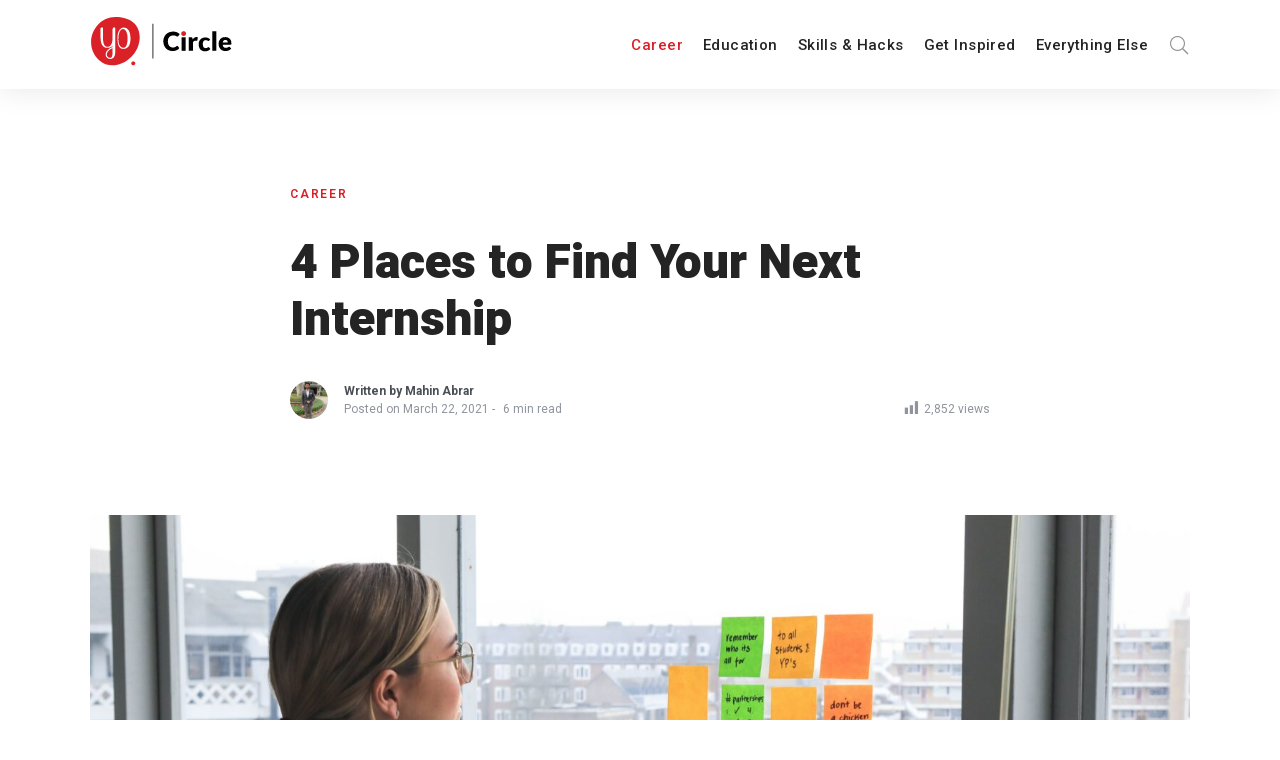

--- FILE ---
content_type: text/html; charset=UTF-8
request_url: https://circle.youthop.com/career/4-places-to-find-your-next-internship
body_size: 21584
content:
<!DOCTYPE html>
<html lang="en-US" class="no-js">
	<head>
		<meta charset="UTF-8">
		<meta http-equiv="X-UA-Compatible" content="IE=edge"/>
		<meta name="viewport" content="width=device-width, initial-scale=1, minimum-scale=1">
		<meta name="author" content="SeventhQueen"/>
		<link rel="profile" href="https://gmpg.org/xfn/11">

					<script>document.documentElement.classList.remove('no-js');</script>
			
		
	<!-- This site is optimized with the Yoast SEO plugin v15.5 - https://yoast.com/wordpress/plugins/seo/ -->
	<title>4 Places to Find Your Next Internship - Circle</title>
	<meta name="robots" content="index, follow, max-snippet:-1, max-image-preview:large, max-video-preview:-1" />
	<link rel="canonical" href="https://circle.youthop.com/career/4-places-to-find-your-next-internship" />
	<meta property="og:locale" content="en_US" />
	<meta property="og:type" content="article" />
	<meta property="og:title" content="4 Places to Find Your Next Internship - Circle" />
	<meta property="og:description" content="Ever wanted to do an internship but couldn&#039;t find the right one? Don&#039;t worry. Dive in to know the best places for finding internships." />
	<meta property="og:url" content="https://circle.youthop.com/career/4-places-to-find-your-next-internship" />
	<meta property="og:site_name" content="Circle" />
	<meta property="article:publisher" content="https://www.facebook.com/yocircle" />
	<meta property="article:author" content="https://www.facebook.com/mahin.rahman.750" />
	<meta property="article:published_time" content="2021-03-22T21:25:39+00:00" />
	<meta property="article:modified_time" content="2021-04-20T12:17:54+00:00" />
	<meta property="og:image" content="https://circle.youthop.com/wp-content/uploads/2021/03/pexels-magnetme-5839456-scaled.jpg" />
	<meta property="og:image:width" content="2560" />
	<meta property="og:image:height" content="1707" />
	<meta name="twitter:card" content="summary_large_image" />
	<meta name="twitter:creator" content="@CircleReads" />
	<meta name="twitter:site" content="@CircleReads" />
	<meta name="twitter:label1" content="Written by">
	<meta name="twitter:data1" content="Mahin Abrar">
	<meta name="twitter:label2" content="Est. reading time">
	<meta name="twitter:data2" content="3 minutes">
	<script type="application/ld+json" class="yoast-schema-graph">{"@context":"https://schema.org","@graph":[{"@type":"Organization","@id":"https://circle.youthop.com/#organization","name":"Youth Opportunities","url":"https://circle.youthop.com/","sameAs":["https://www.facebook.com/yocircle","https://twitter.com/CircleReads"],"logo":{"@type":"ImageObject","@id":"https://circle.youthop.com/#logo","inLanguage":"en-US","url":"https://circle.youthop.com/wp-content/uploads/2020/04/yo-logo.png","width":140,"height":150,"caption":"Youth Opportunities"},"image":{"@id":"https://circle.youthop.com/#logo"}},{"@type":"WebSite","@id":"https://circle.youthop.com/#website","url":"https://circle.youthop.com/","name":"Circle","description":"Career, Education and Skills Development","publisher":{"@id":"https://circle.youthop.com/#organization"},"potentialAction":[{"@type":"SearchAction","target":"https://circle.youthop.com/?s={search_term_string}","query-input":"required name=search_term_string"}],"inLanguage":"en-US"},{"@type":"ImageObject","@id":"https://circle.youthop.com/career/4-places-to-find-your-next-internship#primaryimage","inLanguage":"en-US","url":"https://circle.youthop.com/wp-content/uploads/2021/03/pexels-magnetme-5839456-scaled.jpg","width":2560,"height":1707},{"@type":"WebPage","@id":"https://circle.youthop.com/career/4-places-to-find-your-next-internship#webpage","url":"https://circle.youthop.com/career/4-places-to-find-your-next-internship","name":"4 Places to Find Your Next Internship - Circle","isPartOf":{"@id":"https://circle.youthop.com/#website"},"primaryImageOfPage":{"@id":"https://circle.youthop.com/career/4-places-to-find-your-next-internship#primaryimage"},"datePublished":"2021-03-22T21:25:39+00:00","dateModified":"2021-04-20T12:17:54+00:00","breadcrumb":{"@id":"https://circle.youthop.com/career/4-places-to-find-your-next-internship#breadcrumb"},"inLanguage":"en-US","potentialAction":[{"@type":"ReadAction","target":["https://circle.youthop.com/career/4-places-to-find-your-next-internship"]}]},{"@type":"BreadcrumbList","@id":"https://circle.youthop.com/career/4-places-to-find-your-next-internship#breadcrumb","itemListElement":[{"@type":"ListItem","position":1,"item":{"@type":"WebPage","@id":"https://circle.youthop.com/","url":"https://circle.youthop.com/","name":"Home"}},{"@type":"ListItem","position":2,"item":{"@type":"WebPage","@id":"https://circle.youthop.com/category/career","url":"https://circle.youthop.com/category/career","name":"Career"}},{"@type":"ListItem","position":3,"item":{"@type":"WebPage","@id":"https://circle.youthop.com/career/4-places-to-find-your-next-internship","url":"https://circle.youthop.com/career/4-places-to-find-your-next-internship","name":"4 Places to Find Your Next Internship"}}]},{"@type":"Article","@id":"https://circle.youthop.com/career/4-places-to-find-your-next-internship#article","isPartOf":{"@id":"https://circle.youthop.com/career/4-places-to-find-your-next-internship#webpage"},"author":{"@id":"https://circle.youthop.com/#/schema/person/7601289b50d7b81f178a0ac231bd15d2"},"headline":"4 Places to Find Your Next Internship","datePublished":"2021-03-22T21:25:39+00:00","dateModified":"2021-04-20T12:17:54+00:00","mainEntityOfPage":{"@id":"https://circle.youthop.com/career/4-places-to-find-your-next-internship#webpage"},"commentCount":0,"publisher":{"@id":"https://circle.youthop.com/#organization"},"image":{"@id":"https://circle.youthop.com/career/4-places-to-find-your-next-internship#primaryimage"},"keywords":"places-to-find-your-next-internship","articleSection":"Career","inLanguage":"en-US","potentialAction":[{"@type":"CommentAction","name":"Comment","target":["https://circle.youthop.com/career/4-places-to-find-your-next-internship#respond"]}]},{"@type":"Person","@id":"https://circle.youthop.com/#/schema/person/7601289b50d7b81f178a0ac231bd15d2","name":"Mahin Abrar","image":{"@type":"ImageObject","@id":"https://circle.youthop.com/#personlogo","inLanguage":"en-US","url":"https://circle.youthop.com/wp-content/uploads/2021/03/Abrar-scaled.jpg","caption":"Mahin Abrar"},"description":"Mahin Abrar Rahman is a senior at the Institute of Business Administration, University of Dhaka. He always strives to have an impact-driven life. So, he loves telling and writing stories that can help people be better.","sameAs":["https://www.facebook.com/mahin.rahman.750","https://www.linkedin.com/in/mahin-abrar-rahman/"]}]}</script>
	<!-- / Yoast SEO plugin. -->


<link rel='dns-prefetch' href='//www.googletagmanager.com' />
<link rel='dns-prefetch' href='//s.w.org' />
<link href='https://fonts.gstatic.com' crossorigin rel='preconnect' />
<link rel="alternate" type="application/rss+xml" title="Circle &raquo; Feed" href="https://circle.youthop.com/feed" />
<link rel="alternate" type="application/rss+xml" title="Circle &raquo; Comments Feed" href="https://circle.youthop.com/comments/feed" />
<link rel="alternate" type="application/rss+xml" title="Circle &raquo; 4 Places to Find Your Next Internship Comments Feed" href="https://circle.youthop.com/career/4-places-to-find-your-next-internship/feed" />
		<script type="text/javascript">
			window._wpemojiSettings = {"baseUrl":"https:\/\/s.w.org\/images\/core\/emoji\/13.0.0\/72x72\/","ext":".png","svgUrl":"https:\/\/s.w.org\/images\/core\/emoji\/13.0.0\/svg\/","svgExt":".svg","source":{"concatemoji":"https:\/\/circle.youthop.com\/wp-includes\/js\/wp-emoji-release.min.js?ver=5.5.17"}};
			!function(e,a,t){var n,r,o,i=a.createElement("canvas"),p=i.getContext&&i.getContext("2d");function s(e,t){var a=String.fromCharCode;p.clearRect(0,0,i.width,i.height),p.fillText(a.apply(this,e),0,0);e=i.toDataURL();return p.clearRect(0,0,i.width,i.height),p.fillText(a.apply(this,t),0,0),e===i.toDataURL()}function c(e){var t=a.createElement("script");t.src=e,t.defer=t.type="text/javascript",a.getElementsByTagName("head")[0].appendChild(t)}for(o=Array("flag","emoji"),t.supports={everything:!0,everythingExceptFlag:!0},r=0;r<o.length;r++)t.supports[o[r]]=function(e){if(!p||!p.fillText)return!1;switch(p.textBaseline="top",p.font="600 32px Arial",e){case"flag":return s([127987,65039,8205,9895,65039],[127987,65039,8203,9895,65039])?!1:!s([55356,56826,55356,56819],[55356,56826,8203,55356,56819])&&!s([55356,57332,56128,56423,56128,56418,56128,56421,56128,56430,56128,56423,56128,56447],[55356,57332,8203,56128,56423,8203,56128,56418,8203,56128,56421,8203,56128,56430,8203,56128,56423,8203,56128,56447]);case"emoji":return!s([55357,56424,8205,55356,57212],[55357,56424,8203,55356,57212])}return!1}(o[r]),t.supports.everything=t.supports.everything&&t.supports[o[r]],"flag"!==o[r]&&(t.supports.everythingExceptFlag=t.supports.everythingExceptFlag&&t.supports[o[r]]);t.supports.everythingExceptFlag=t.supports.everythingExceptFlag&&!t.supports.flag,t.DOMReady=!1,t.readyCallback=function(){t.DOMReady=!0},t.supports.everything||(n=function(){t.readyCallback()},a.addEventListener?(a.addEventListener("DOMContentLoaded",n,!1),e.addEventListener("load",n,!1)):(e.attachEvent("onload",n),a.attachEvent("onreadystatechange",function(){"complete"===a.readyState&&t.readyCallback()})),(n=t.source||{}).concatemoji?c(n.concatemoji):n.wpemoji&&n.twemoji&&(c(n.twemoji),c(n.wpemoji)))}(window,document,window._wpemojiSettings);
		</script>
		<script>function cpLoadCSS(e,t,n){"use strict";var i=window.document.createElement("link"),o=t||window.document.getElementsByTagName("script")[0];return i.rel="stylesheet",i.href=e,i.media="only x",o.parentNode.insertBefore(i,o),setTimeout(function(){i.media=n||"all"}),i}</script><style type="text/css">
img.wp-smiley,
img.emoji {
	display: inline !important;
	border: none !important;
	box-shadow: none !important;
	height: 1em !important;
	width: 1em !important;
	margin: 0 .07em !important;
	vertical-align: -0.1em !important;
	background: none !important;
	padding: 0 !important;
}
</style>
	<link rel='stylesheet' id='wp-block-library-css'  href='https://circle.youthop.com/wp-includes/css/dist/block-library/style.min.css?ver=5.5.17' type='text/css' media='all' />
<link rel='stylesheet' id='wp-block-library-theme-css'  href='https://circle.youthop.com/wp-includes/css/dist/block-library/theme.min.css?ver=5.5.17' type='text/css' media='all' />
<link rel='stylesheet' id='wpfc-css'  href='https://circle.youthop.com/wp-content/plugins/gs-facebook-comments/public/css/wpfc-public.css?ver=1.6' type='text/css' media='all' />
<link rel='stylesheet' id='dashicons-css'  href='https://circle.youthop.com/wp-includes/css/dashicons.min.css?ver=5.5.17' type='text/css' media='all' />
<link rel='stylesheet' id='post-views-counter-frontend-css'  href='https://circle.youthop.com/wp-content/plugins/post-views-counter/css/frontend.css?ver=1.3.3' type='text/css' media='all' />
<link rel='stylesheet' id='social-select-share-css-css'  href='https://circle.youthop.com/wp-content/plugins/sq-social-share//assets/css/social-select-share.css?ver=5.5.17' type='text/css' media='all' />
<link rel='stylesheet' id='sq-notes-css'  href='https://circle.youthop.com/wp-content/plugins/typer-pro/core/elements/assets/css/notes/styles.css?ver=1.9.6' type='text/css' media='all' />
<link rel='stylesheet' id='sq-auth-style-css'  href='https://circle.youthop.com/wp-content/plugins/typer-pro/core/elements/assets/css/auth.css?ver=5.5.17' type='text/css' media='all' />
<link rel='stylesheet' id='wordpress-popular-posts-css-css'  href='https://circle.youthop.com/wp-content/plugins/wordpress-popular-posts/assets/css/wpp.css?ver=5.2.4' type='text/css' media='all' />
<link rel='stylesheet' id='style-css'  href='https://circle.youthop.com/wp-content/themes/circle-theme/style.css?ver=5.5.17' type='text/css' media='all' />
<link rel='stylesheet' id='owl.carousel-style-css'  href='https://circle.youthop.com/wp-content/themes/circle-theme/assets/js/owl-carousel/assets/owl.carousel.min.css?ver=1.0.0' type='text/css' media='' />
<link rel='stylesheet' id='owl.carousel-theme-css'  href='https://circle.youthop.com/wp-content/themes/circle-theme/assets/js/owl-carousel/assets/owl.theme.default.min.css?ver=1.0.0' type='text/css' media='' />
<link rel='stylesheet' id='typer-global-css'  href='https://circle.youthop.com/wp-content/themes/typer/assets/css/index.css?ver=1.9.7' type='text/css' media='all' />
<link rel='stylesheet' id='typer-icon-fonts-css'  href='https://circle.youthop.com/wp-content/themes/typer/assets/fonts/style.css?ver=1.9.7' type='text/css' media='all' />
<link rel='stylesheet' id='jet-elements-css'  href='https://circle.youthop.com/wp-content/plugins/jet-elements/assets/css/jet-elements.css?ver=2.5.3' type='text/css' media='all' />
<link rel='stylesheet' id='jet-elements-skin-css'  href='https://circle.youthop.com/wp-content/plugins/jet-elements/assets/css/jet-elements-skin.css?ver=2.5.3' type='text/css' media='all' />
<link rel='stylesheet' id='elementor-icons-css'  href='https://circle.youthop.com/wp-content/plugins/elementor/assets/lib/eicons/css/elementor-icons.min.css?ver=5.9.1' type='text/css' media='all' />
<link rel='stylesheet' id='elementor-animations-css'  href='https://circle.youthop.com/wp-content/plugins/elementor/assets/lib/animations/animations.min.css?ver=3.0.15' type='text/css' media='all' />
<link rel='stylesheet' id='elementor-frontend-legacy-css'  href='https://circle.youthop.com/wp-content/plugins/elementor/assets/css/frontend-legacy.min.css?ver=3.0.15' type='text/css' media='all' />
<link rel='stylesheet' id='elementor-frontend-css'  href='https://circle.youthop.com/wp-content/uploads/elementor/css/custom-frontend.min.css?ver=1609577382' type='text/css' media='all' />
<link rel='stylesheet' id='elementor-post-2354-css'  href='https://circle.youthop.com/wp-content/uploads/elementor/css/post-2354.css?ver=1609577694' type='text/css' media='all' />
<script>document.addEventListener('DOMContentLoaded', function(event) {  if( typeof cpLoadCSS !== 'undefined' ) { cpLoadCSS('https://circle.youthop.com/wp-content/plugins/convertplug/modules/assets/css/cp-module-main.css?ver=3.5.8', 0, 'all'); } }); </script>
<script>document.addEventListener('DOMContentLoaded', function(event) {  if( typeof cpLoadCSS !== 'undefined' ) { cpLoadCSS('https://circle.youthop.com/wp-content/plugins/convertplug/modules/slide_in/assets/css/slide_in.min.css?ver=3.5.8', 0, 'all'); } }); </script>
<link rel='stylesheet' id='google-fonts-1-css'  href='https://fonts.googleapis.com/css?family=Roboto%3A100%2C100italic%2C200%2C200italic%2C300%2C300italic%2C400%2C400italic%2C500%2C500italic%2C600%2C600italic%2C700%2C700italic%2C800%2C800italic%2C900%2C900italic%7CRoboto+Slab%3A100%2C100italic%2C200%2C200italic%2C300%2C300italic%2C400%2C400italic%2C500%2C500italic%2C600%2C600italic%2C700%2C700italic%2C800%2C800italic%2C900%2C900italic&#038;ver=5.5.17' type='text/css' media='all' />
<script type='text/javascript' id='jquery-core-js-extra'>
/* <![CDATA[ */
var slide_in = {"demo_dir":"https:\/\/circle.youthop.com\/wp-content\/plugins\/convertplug\/modules\/slide_in\/assets\/demos"};
/* ]]> */
</script>
<script type='text/javascript' src='https://circle.youthop.com/wp-includes/js/jquery/jquery.js?ver=1.12.4-wp' id='jquery-core-js'></script>
<script type='text/javascript' src='https://circle.youthop.com/wp-content/plugins/gs-facebook-comments/public/js/wpfc-public.js?ver=1.6' id='wpfc-js'></script>
<script type='text/javascript' src='https://circle.youthop.com/wp-content/plugins/sq-social-share//assets/js/social-select-share.js?ver=5.5.17' id='social-select-share-js'></script>
<script type='application/json' id='wpp-json'>
{"sampling_active":1,"sampling_rate":100,"ajax_url":"https:\/\/circle.youthop.com\/wp-json\/wordpress-popular-posts\/v1\/popular-posts","ID":3681,"token":"11b7a3b4b1","lang":0,"debug":0}
</script>
<script type='text/javascript' src='https://circle.youthop.com/wp-content/plugins/wordpress-popular-posts/assets/js/wpp.min.js?ver=5.2.4' id='wpp-js-js'></script>
<script type='text/javascript' id='front-user-profile-js-extra'>
/* <![CDATA[ */
var fupVar = {"nonce":"11b7a3b4b1","base_url":"https:\/\/circle.youthop.com"};
/* ]]> */
</script>
<script type='text/javascript' src='https://circle.youthop.com/wp-content/plugins/front-user-profile/assets/js/fup.js?ver=1.6.7' id='front-user-profile-js'></script>
<script type='text/javascript' src='https://www.googletagmanager.com/gtag/js?id=UA-96177165-2' id='google_gtagjs-js' async></script>
<script type='text/javascript' id='google_gtagjs-js-after'>
window.dataLayer = window.dataLayer || [];function gtag(){dataLayer.push(arguments);}
gtag('js', new Date());
gtag('set', 'developer_id.dZTNiMT', true);
gtag('config', 'UA-96177165-2', {"anonymize_ip":true} );
</script>
<link rel="https://api.w.org/" href="https://circle.youthop.com/wp-json/" /><link rel="alternate" type="application/json" href="https://circle.youthop.com/wp-json/wp/v2/posts/3681" /><meta name="generator" content="WordPress 5.5.17" />
<link rel='shortlink' href='https://circle.youthop.com/?p=3681' />
<link rel="alternate" type="application/json+oembed" href="https://circle.youthop.com/wp-json/oembed/1.0/embed?url=https%3A%2F%2Fcircle.youthop.com%2Fcareer%2F4-places-to-find-your-next-internship" />
<link rel="alternate" type="text/xml+oembed" href="https://circle.youthop.com/wp-json/oembed/1.0/embed?url=https%3A%2F%2Fcircle.youthop.com%2Fcareer%2F4-places-to-find-your-next-internship&#038;format=xml" />
<meta name="generator" content="Site Kit by Google 1.23.0" /><meta property="fb:app_id" content="1515691435317184" />
		<script>
		(function(h,o,t,j,a,r){
			h.hj=h.hj||function(){(h.hj.q=h.hj.q||[]).push(arguments)};
			h._hjSettings={hjid:2351052,hjsv:5};
			a=o.getElementsByTagName('head')[0];
			r=o.createElement('script');r.async=1;
			r.src=t+h._hjSettings.hjid+j+h._hjSettings.hjsv;
			a.appendChild(r);
		})(window,document,'//static.hotjar.com/c/hotjar-','.js?sv=');
		</script>
		<link rel="preload" id="typer-global-preload" href="https://circle.youthop.com/wp-content/themes/typer/assets/css/index.css?ver=1.9.7" as="style">
<link rel="icon" href="https://circle.youthop.com/wp-content/uploads/2020/05/favicon-45x45.png" sizes="32x32" />
<link rel="icon" href="https://circle.youthop.com/wp-content/uploads/2020/05/favicon.png" sizes="192x192" />
<link rel="apple-touch-icon" href="https://circle.youthop.com/wp-content/uploads/2020/05/favicon.png" />
<meta name="msapplication-TileImage" content="https://circle.youthop.com/wp-content/uploads/2020/05/favicon.png" />
<style id="typer-css-vars">:root{--layout-max-width:1400px;--body-bg-h:0;--body-bg-s:0%;--body-bg-l:100%;--body-bg-contrast-color:#000000;--text-color:#4b4f56;--heading-color:#242424;--primary-h:358;--primary-s:74%;--primary-l:49%;--primary-contrast-color:#ffffff;--light-h:36;--light-s:33%;--light-l:97%;--light-contrast-color:#000000;--dark-h:0;--dark-s:0%;--dark-l:14%;--dark-contrast-color:#ffffff;--link-h:358;--link-s:74%;--link-l:49%;--link-contrast-color:#ffffff;--border-color:#f1ece4;--text-meta-color:#90949c;--font-family:Mukta;--font-size-sm:1rem;--font-size-md:1.13rem;--font-size-lg:1.19rem;--line-height-sm:1.5;--line-height-md:1.6;--line-height-lg:1.7;--heading-font-family:Heebo;--h1-font-weight:900;--h2-font-weight:900;--h3-font-weight:900;--h4-font-weight:900;--h5-font-weight:900;--h6-font-weight:900;--heading-line-height:1.2;--h1-font-size-sm:1.88rem;--h1-font-size-md:2.63rem;--h1-font-size-lg:3rem;--h2-font-size-sm:1.5rem;--h2-font-size-md:2.13rem;--h2-font-size-lg:2.63rem;--h3-font-size-sm:1.31rem;--h3-font-size-md:1.75rem;--h3-font-size-lg:2.13rem;--h4-font-size-sm:1.25rem;--h4-font-size-md:1.5rem;--h4-font-size-lg:1.75rem;--h5-font-size-sm:1.13rem;--h5-font-size-md:1.25rem;--h5-font-size-lg:1.5rem;--h6-font-size-sm:1rem;--h6-font-size-md:1rem;--h6-font-size-lg:1rem;--quote-font-family:Noto Serif;--line-clamp-related-list-title:2;--related-color:#faf8f5;--related-h:36;--related-s:33%;--related-l:97%;--related-contrast-color:#000000;--footer-bg-h:0;--footer-bg-s:0%;--footer-bg-l:100%;--footer-bg-contrast-color:#000000;--media-max-height:560px;--fs-featured-section-title-sm:1.31rem;--fs-featured-section-title-md:1.75rem;--fs-featured-section-title-lg:2.13rem;--fs-featured-art-list-title-sm:1.75rem;--fs-featured-art-list-title-md:1.75rem;--fs-featured-art-list-title-lg:1.75rem;--line-clamp-featured-list-title:2;--featured-color:#fff3e0;--featured-h:37;--featured-s:100%;--featured-l:94%;--featured-contrast-color:#000000;--fs-article-list-title-sm:1.31rem;--fs-article-list-title-md:1.5rem;--fs-article-list-title-lg:1.75rem;--line-clamp-list-title:2;--fs-article-list-sm:1rem;--fs-article-list-md:1rem;--fs-article-list-lg:1.15rem;--fs-article-big-title-sm:1.5rem;--fs-article-big-title-md:1.75rem;--fs-article-big-title-lg:2.25rem;--line-clamp-big-title:2;--fs-article-big-sm:1rem;--fs-article-big-md:1rem;--fs-article-big-lg:1.25rem;--fs-article-card-title-sm:1.2rem;--fs-article-card-title-md:1.5rem;--fs-article-card-title-lg:1.5rem;--line-clamp-card-title:2;--line-clamp-grid-title:2;--fs-article-list-card-sm:1rem;--fs-article-list-card-md:1rem;--fs-article-list-card-lg:1.15rem;--archive-color:#fefafa;--archive-h:0;--archive-s:67%;--archive-l:99%;--archive-contrast-color:#000000;}</style><style id="kirki-inline-styles">.layout-boxed{background-color:#f4f4f4;}.svq-media-slider.svq-post-related:after, .svq-media-slider.svq-author-related:after{background-image:url("https://circle.youthop.com/wp-content/themes/typer/assets/img/related-bg.png");background-position:top;background-repeat:no-repeat;background-attachment:scroll;-webkit-background-size:cover;-moz-background-size:cover;-ms-background-size:cover;-o-background-size:cover;background-size:cover;}.svq-media-slider.svq-media-slider--featured:after{background-image:url("https://circle.youthop.com/wp-content/themes/typer/assets/img/featured-bg.png");background-position:top;background-repeat:no-repeat;background-attachment:scroll;-webkit-background-size:cover;-moz-background-size:cover;-ms-background-size:cover;-o-background-size:cover;background-size:cover;}body.archive .svq-panel:after{background-image:url("https://circle.youthop.com/wp-content/themes/typer/assets/img/category-panel-bg.png");background-position:initial;background-repeat:no-repeat;background-attachment:scroll;-webkit-background-size:auto;-moz-background-size:auto;-ms-background-size:auto;-o-background-size:auto;background-size:auto;}body.search .svq-panel:after{background-image:url("https://circle.youthop.com/wp-content/themes/typer/assets/img/category-panel-bg.png");background-position:initial;background-repeat:no-repeat;background-attachment:scroll;-webkit-background-size:auto;-moz-background-size:auto;-ms-background-size:auto;-o-background-size:auto;background-size:auto;}/* devanagari */
@font-face {
  font-family: 'Mukta';
  font-style: normal;
  font-weight: 400;
  font-display: swap;
  src: url(https://circle.youthop.com/wp-content/fonts/mukta/font) format('woff');
  unicode-range: U+0900-097F, U+1CD0-1CF9, U+200C-200D, U+20A8, U+20B9, U+20F0, U+25CC, U+A830-A839, U+A8E0-A8FF, U+11B00-11B09;
}
/* latin-ext */
@font-face {
  font-family: 'Mukta';
  font-style: normal;
  font-weight: 400;
  font-display: swap;
  src: url(https://circle.youthop.com/wp-content/fonts/mukta/font) format('woff');
  unicode-range: U+0100-02BA, U+02BD-02C5, U+02C7-02CC, U+02CE-02D7, U+02DD-02FF, U+0304, U+0308, U+0329, U+1D00-1DBF, U+1E00-1E9F, U+1EF2-1EFF, U+2020, U+20A0-20AB, U+20AD-20C0, U+2113, U+2C60-2C7F, U+A720-A7FF;
}
/* latin */
@font-face {
  font-family: 'Mukta';
  font-style: normal;
  font-weight: 400;
  font-display: swap;
  src: url(https://circle.youthop.com/wp-content/fonts/mukta/font) format('woff');
  unicode-range: U+0000-00FF, U+0131, U+0152-0153, U+02BB-02BC, U+02C6, U+02DA, U+02DC, U+0304, U+0308, U+0329, U+2000-206F, U+20AC, U+2122, U+2191, U+2193, U+2212, U+2215, U+FEFF, U+FFFD;
}
/* devanagari */
@font-face {
  font-family: 'Mukta';
  font-style: normal;
  font-weight: 700;
  font-display: swap;
  src: url(https://circle.youthop.com/wp-content/fonts/mukta/font) format('woff');
  unicode-range: U+0900-097F, U+1CD0-1CF9, U+200C-200D, U+20A8, U+20B9, U+20F0, U+25CC, U+A830-A839, U+A8E0-A8FF, U+11B00-11B09;
}
/* latin-ext */
@font-face {
  font-family: 'Mukta';
  font-style: normal;
  font-weight: 700;
  font-display: swap;
  src: url(https://circle.youthop.com/wp-content/fonts/mukta/font) format('woff');
  unicode-range: U+0100-02BA, U+02BD-02C5, U+02C7-02CC, U+02CE-02D7, U+02DD-02FF, U+0304, U+0308, U+0329, U+1D00-1DBF, U+1E00-1E9F, U+1EF2-1EFF, U+2020, U+20A0-20AB, U+20AD-20C0, U+2113, U+2C60-2C7F, U+A720-A7FF;
}
/* latin */
@font-face {
  font-family: 'Mukta';
  font-style: normal;
  font-weight: 700;
  font-display: swap;
  src: url(https://circle.youthop.com/wp-content/fonts/mukta/font) format('woff');
  unicode-range: U+0000-00FF, U+0131, U+0152-0153, U+02BB-02BC, U+02C6, U+02DA, U+02DC, U+0304, U+0308, U+0329, U+2000-206F, U+20AC, U+2122, U+2191, U+2193, U+2212, U+2215, U+FEFF, U+FFFD;
}/* hebrew */
@font-face {
  font-family: 'Heebo';
  font-style: normal;
  font-weight: 900;
  font-display: swap;
  src: url(https://circle.youthop.com/wp-content/fonts/heebo/font) format('woff');
  unicode-range: U+0307-0308, U+0590-05FF, U+200C-2010, U+20AA, U+25CC, U+FB1D-FB4F;
}
/* math */
@font-face {
  font-family: 'Heebo';
  font-style: normal;
  font-weight: 900;
  font-display: swap;
  src: url(https://circle.youthop.com/wp-content/fonts/heebo/font) format('woff');
  unicode-range: U+0302-0303, U+0305, U+0307-0308, U+0310, U+0312, U+0315, U+031A, U+0326-0327, U+032C, U+032F-0330, U+0332-0333, U+0338, U+033A, U+0346, U+034D, U+0391-03A1, U+03A3-03A9, U+03B1-03C9, U+03D1, U+03D5-03D6, U+03F0-03F1, U+03F4-03F5, U+2016-2017, U+2034-2038, U+203C, U+2040, U+2043, U+2047, U+2050, U+2057, U+205F, U+2070-2071, U+2074-208E, U+2090-209C, U+20D0-20DC, U+20E1, U+20E5-20EF, U+2100-2112, U+2114-2115, U+2117-2121, U+2123-214F, U+2190, U+2192, U+2194-21AE, U+21B0-21E5, U+21F1-21F2, U+21F4-2211, U+2213-2214, U+2216-22FF, U+2308-230B, U+2310, U+2319, U+231C-2321, U+2336-237A, U+237C, U+2395, U+239B-23B7, U+23D0, U+23DC-23E1, U+2474-2475, U+25AF, U+25B3, U+25B7, U+25BD, U+25C1, U+25CA, U+25CC, U+25FB, U+266D-266F, U+27C0-27FF, U+2900-2AFF, U+2B0E-2B11, U+2B30-2B4C, U+2BFE, U+3030, U+FF5B, U+FF5D, U+1D400-1D7FF, U+1EE00-1EEFF;
}
/* symbols */
@font-face {
  font-family: 'Heebo';
  font-style: normal;
  font-weight: 900;
  font-display: swap;
  src: url(https://circle.youthop.com/wp-content/fonts/heebo/font) format('woff');
  unicode-range: U+0001-000C, U+000E-001F, U+007F-009F, U+20DD-20E0, U+20E2-20E4, U+2150-218F, U+2190, U+2192, U+2194-2199, U+21AF, U+21E6-21F0, U+21F3, U+2218-2219, U+2299, U+22C4-22C6, U+2300-243F, U+2440-244A, U+2460-24FF, U+25A0-27BF, U+2800-28FF, U+2921-2922, U+2981, U+29BF, U+29EB, U+2B00-2BFF, U+4DC0-4DFF, U+FFF9-FFFB, U+10140-1018E, U+10190-1019C, U+101A0, U+101D0-101FD, U+102E0-102FB, U+10E60-10E7E, U+1D2C0-1D2D3, U+1D2E0-1D37F, U+1F000-1F0FF, U+1F100-1F1AD, U+1F1E6-1F1FF, U+1F30D-1F30F, U+1F315, U+1F31C, U+1F31E, U+1F320-1F32C, U+1F336, U+1F378, U+1F37D, U+1F382, U+1F393-1F39F, U+1F3A7-1F3A8, U+1F3AC-1F3AF, U+1F3C2, U+1F3C4-1F3C6, U+1F3CA-1F3CE, U+1F3D4-1F3E0, U+1F3ED, U+1F3F1-1F3F3, U+1F3F5-1F3F7, U+1F408, U+1F415, U+1F41F, U+1F426, U+1F43F, U+1F441-1F442, U+1F444, U+1F446-1F449, U+1F44C-1F44E, U+1F453, U+1F46A, U+1F47D, U+1F4A3, U+1F4B0, U+1F4B3, U+1F4B9, U+1F4BB, U+1F4BF, U+1F4C8-1F4CB, U+1F4D6, U+1F4DA, U+1F4DF, U+1F4E3-1F4E6, U+1F4EA-1F4ED, U+1F4F7, U+1F4F9-1F4FB, U+1F4FD-1F4FE, U+1F503, U+1F507-1F50B, U+1F50D, U+1F512-1F513, U+1F53E-1F54A, U+1F54F-1F5FA, U+1F610, U+1F650-1F67F, U+1F687, U+1F68D, U+1F691, U+1F694, U+1F698, U+1F6AD, U+1F6B2, U+1F6B9-1F6BA, U+1F6BC, U+1F6C6-1F6CF, U+1F6D3-1F6D7, U+1F6E0-1F6EA, U+1F6F0-1F6F3, U+1F6F7-1F6FC, U+1F700-1F7FF, U+1F800-1F80B, U+1F810-1F847, U+1F850-1F859, U+1F860-1F887, U+1F890-1F8AD, U+1F8B0-1F8BB, U+1F8C0-1F8C1, U+1F900-1F90B, U+1F93B, U+1F946, U+1F984, U+1F996, U+1F9E9, U+1FA00-1FA6F, U+1FA70-1FA7C, U+1FA80-1FA89, U+1FA8F-1FAC6, U+1FACE-1FADC, U+1FADF-1FAE9, U+1FAF0-1FAF8, U+1FB00-1FBFF;
}
/* latin-ext */
@font-face {
  font-family: 'Heebo';
  font-style: normal;
  font-weight: 900;
  font-display: swap;
  src: url(https://circle.youthop.com/wp-content/fonts/heebo/font) format('woff');
  unicode-range: U+0100-02BA, U+02BD-02C5, U+02C7-02CC, U+02CE-02D7, U+02DD-02FF, U+0304, U+0308, U+0329, U+1D00-1DBF, U+1E00-1E9F, U+1EF2-1EFF, U+2020, U+20A0-20AB, U+20AD-20C0, U+2113, U+2C60-2C7F, U+A720-A7FF;
}
/* latin */
@font-face {
  font-family: 'Heebo';
  font-style: normal;
  font-weight: 900;
  font-display: swap;
  src: url(https://circle.youthop.com/wp-content/fonts/heebo/font) format('woff');
  unicode-range: U+0000-00FF, U+0131, U+0152-0153, U+02BB-02BC, U+02C6, U+02DA, U+02DC, U+0304, U+0308, U+0329, U+2000-206F, U+20AC, U+2122, U+2191, U+2193, U+2212, U+2215, U+FEFF, U+FFFD;
}/* cyrillic-ext */
@font-face {
  font-family: 'Noto Serif';
  font-style: italic;
  font-weight: 400;
  font-stretch: normal;
  font-display: swap;
  src: url(https://circle.youthop.com/wp-content/fonts/noto-serif/font) format('woff');
  unicode-range: U+0460-052F, U+1C80-1C8A, U+20B4, U+2DE0-2DFF, U+A640-A69F, U+FE2E-FE2F;
}
/* cyrillic */
@font-face {
  font-family: 'Noto Serif';
  font-style: italic;
  font-weight: 400;
  font-stretch: normal;
  font-display: swap;
  src: url(https://circle.youthop.com/wp-content/fonts/noto-serif/font) format('woff');
  unicode-range: U+0301, U+0400-045F, U+0490-0491, U+04B0-04B1, U+2116;
}
/* greek-ext */
@font-face {
  font-family: 'Noto Serif';
  font-style: italic;
  font-weight: 400;
  font-stretch: normal;
  font-display: swap;
  src: url(https://circle.youthop.com/wp-content/fonts/noto-serif/font) format('woff');
  unicode-range: U+1F00-1FFF;
}
/* greek */
@font-face {
  font-family: 'Noto Serif';
  font-style: italic;
  font-weight: 400;
  font-stretch: normal;
  font-display: swap;
  src: url(https://circle.youthop.com/wp-content/fonts/noto-serif/font) format('woff');
  unicode-range: U+0370-0377, U+037A-037F, U+0384-038A, U+038C, U+038E-03A1, U+03A3-03FF;
}
/* math */
@font-face {
  font-family: 'Noto Serif';
  font-style: italic;
  font-weight: 400;
  font-stretch: normal;
  font-display: swap;
  src: url(https://circle.youthop.com/wp-content/fonts/noto-serif/font) format('woff');
  unicode-range: U+0302-0303, U+0305, U+0307-0308, U+0310, U+0312, U+0315, U+031A, U+0326-0327, U+032C, U+032F-0330, U+0332-0333, U+0338, U+033A, U+0346, U+034D, U+0391-03A1, U+03A3-03A9, U+03B1-03C9, U+03D1, U+03D5-03D6, U+03F0-03F1, U+03F4-03F5, U+2016-2017, U+2034-2038, U+203C, U+2040, U+2043, U+2047, U+2050, U+2057, U+205F, U+2070-2071, U+2074-208E, U+2090-209C, U+20D0-20DC, U+20E1, U+20E5-20EF, U+2100-2112, U+2114-2115, U+2117-2121, U+2123-214F, U+2190, U+2192, U+2194-21AE, U+21B0-21E5, U+21F1-21F2, U+21F4-2211, U+2213-2214, U+2216-22FF, U+2308-230B, U+2310, U+2319, U+231C-2321, U+2336-237A, U+237C, U+2395, U+239B-23B7, U+23D0, U+23DC-23E1, U+2474-2475, U+25AF, U+25B3, U+25B7, U+25BD, U+25C1, U+25CA, U+25CC, U+25FB, U+266D-266F, U+27C0-27FF, U+2900-2AFF, U+2B0E-2B11, U+2B30-2B4C, U+2BFE, U+3030, U+FF5B, U+FF5D, U+1D400-1D7FF, U+1EE00-1EEFF;
}
/* vietnamese */
@font-face {
  font-family: 'Noto Serif';
  font-style: italic;
  font-weight: 400;
  font-stretch: normal;
  font-display: swap;
  src: url(https://circle.youthop.com/wp-content/fonts/noto-serif/font) format('woff');
  unicode-range: U+0102-0103, U+0110-0111, U+0128-0129, U+0168-0169, U+01A0-01A1, U+01AF-01B0, U+0300-0301, U+0303-0304, U+0308-0309, U+0323, U+0329, U+1EA0-1EF9, U+20AB;
}
/* latin-ext */
@font-face {
  font-family: 'Noto Serif';
  font-style: italic;
  font-weight: 400;
  font-stretch: normal;
  font-display: swap;
  src: url(https://circle.youthop.com/wp-content/fonts/noto-serif/font) format('woff');
  unicode-range: U+0100-02BA, U+02BD-02C5, U+02C7-02CC, U+02CE-02D7, U+02DD-02FF, U+0304, U+0308, U+0329, U+1D00-1DBF, U+1E00-1E9F, U+1EF2-1EFF, U+2020, U+20A0-20AB, U+20AD-20C0, U+2113, U+2C60-2C7F, U+A720-A7FF;
}
/* latin */
@font-face {
  font-family: 'Noto Serif';
  font-style: italic;
  font-weight: 400;
  font-stretch: normal;
  font-display: swap;
  src: url(https://circle.youthop.com/wp-content/fonts/noto-serif/font) format('woff');
  unicode-range: U+0000-00FF, U+0131, U+0152-0153, U+02BB-02BC, U+02C6, U+02DA, U+02DC, U+0304, U+0308, U+0329, U+2000-206F, U+20AC, U+2122, U+2191, U+2193, U+2212, U+2215, U+FEFF, U+FFFD;
}
/* cyrillic-ext */
@font-face {
  font-family: 'Noto Serif';
  font-style: normal;
  font-weight: 400;
  font-stretch: normal;
  font-display: swap;
  src: url(https://circle.youthop.com/wp-content/fonts/noto-serif/font) format('woff');
  unicode-range: U+0460-052F, U+1C80-1C8A, U+20B4, U+2DE0-2DFF, U+A640-A69F, U+FE2E-FE2F;
}
/* cyrillic */
@font-face {
  font-family: 'Noto Serif';
  font-style: normal;
  font-weight: 400;
  font-stretch: normal;
  font-display: swap;
  src: url(https://circle.youthop.com/wp-content/fonts/noto-serif/font) format('woff');
  unicode-range: U+0301, U+0400-045F, U+0490-0491, U+04B0-04B1, U+2116;
}
/* greek-ext */
@font-face {
  font-family: 'Noto Serif';
  font-style: normal;
  font-weight: 400;
  font-stretch: normal;
  font-display: swap;
  src: url(https://circle.youthop.com/wp-content/fonts/noto-serif/font) format('woff');
  unicode-range: U+1F00-1FFF;
}
/* greek */
@font-face {
  font-family: 'Noto Serif';
  font-style: normal;
  font-weight: 400;
  font-stretch: normal;
  font-display: swap;
  src: url(https://circle.youthop.com/wp-content/fonts/noto-serif/font) format('woff');
  unicode-range: U+0370-0377, U+037A-037F, U+0384-038A, U+038C, U+038E-03A1, U+03A3-03FF;
}
/* math */
@font-face {
  font-family: 'Noto Serif';
  font-style: normal;
  font-weight: 400;
  font-stretch: normal;
  font-display: swap;
  src: url(https://circle.youthop.com/wp-content/fonts/noto-serif/font) format('woff');
  unicode-range: U+0302-0303, U+0305, U+0307-0308, U+0310, U+0312, U+0315, U+031A, U+0326-0327, U+032C, U+032F-0330, U+0332-0333, U+0338, U+033A, U+0346, U+034D, U+0391-03A1, U+03A3-03A9, U+03B1-03C9, U+03D1, U+03D5-03D6, U+03F0-03F1, U+03F4-03F5, U+2016-2017, U+2034-2038, U+203C, U+2040, U+2043, U+2047, U+2050, U+2057, U+205F, U+2070-2071, U+2074-208E, U+2090-209C, U+20D0-20DC, U+20E1, U+20E5-20EF, U+2100-2112, U+2114-2115, U+2117-2121, U+2123-214F, U+2190, U+2192, U+2194-21AE, U+21B0-21E5, U+21F1-21F2, U+21F4-2211, U+2213-2214, U+2216-22FF, U+2308-230B, U+2310, U+2319, U+231C-2321, U+2336-237A, U+237C, U+2395, U+239B-23B7, U+23D0, U+23DC-23E1, U+2474-2475, U+25AF, U+25B3, U+25B7, U+25BD, U+25C1, U+25CA, U+25CC, U+25FB, U+266D-266F, U+27C0-27FF, U+2900-2AFF, U+2B0E-2B11, U+2B30-2B4C, U+2BFE, U+3030, U+FF5B, U+FF5D, U+1D400-1D7FF, U+1EE00-1EEFF;
}
/* vietnamese */
@font-face {
  font-family: 'Noto Serif';
  font-style: normal;
  font-weight: 400;
  font-stretch: normal;
  font-display: swap;
  src: url(https://circle.youthop.com/wp-content/fonts/noto-serif/font) format('woff');
  unicode-range: U+0102-0103, U+0110-0111, U+0128-0129, U+0168-0169, U+01A0-01A1, U+01AF-01B0, U+0300-0301, U+0303-0304, U+0308-0309, U+0323, U+0329, U+1EA0-1EF9, U+20AB;
}
/* latin-ext */
@font-face {
  font-family: 'Noto Serif';
  font-style: normal;
  font-weight: 400;
  font-stretch: normal;
  font-display: swap;
  src: url(https://circle.youthop.com/wp-content/fonts/noto-serif/font) format('woff');
  unicode-range: U+0100-02BA, U+02BD-02C5, U+02C7-02CC, U+02CE-02D7, U+02DD-02FF, U+0304, U+0308, U+0329, U+1D00-1DBF, U+1E00-1E9F, U+1EF2-1EFF, U+2020, U+20A0-20AB, U+20AD-20C0, U+2113, U+2C60-2C7F, U+A720-A7FF;
}
/* latin */
@font-face {
  font-family: 'Noto Serif';
  font-style: normal;
  font-weight: 400;
  font-stretch: normal;
  font-display: swap;
  src: url(https://circle.youthop.com/wp-content/fonts/noto-serif/font) format('woff');
  unicode-range: U+0000-00FF, U+0131, U+0152-0153, U+02BB-02BC, U+02C6, U+02DA, U+02DC, U+0304, U+0308, U+0329, U+2000-206F, U+20AC, U+2122, U+2191, U+2193, U+2212, U+2215, U+FEFF, U+FFFD;
}</style>	</head>

	<body class="post-template-default single single-post postid-3681 single-format-standard wp-custom-logo wp-embed-responsive page-has-comments page-has-related elementor-default elementor-kit-2354 elementor-page elementor-page-3681">
					<div class="svq-page-loader"></div>
				<link rel='stylesheet' id='fancybox-css'  href='https://circle.youthop.com/wp-content/themes/typer/assets/js/fancybox/jquery.fancybox.css?ver=1.9.7' type='text/css' media='all' />

		
		<div class="svq-page-wrapper">
			<a class="skip-link screen-reader-text" href="#primary">Skip to content</a>

			
<div id="header" class="svq-header-section svq-header--sticky theme-color-light svq-menu--right">
			<div class="svq-progress-bar">
			<progress value="0" id="progressBar"></progress>
		</div>
		<div class="navbar-container">
		<nav class="navbar navbar-expand-lg svq-content--large">
			<div class="ty-logo">
				<a href="https://circle.youthop.com/" class="custom-logo-link" rel="home"><img width="194" height="68" src="https://circle.youthop.com/wp-content/uploads/2020/04/circle-logo.svg" class="custom-logo svq-logo-default" alt="Circle" loading="lazy" /></a>			</div>

			<div class="navbar-custom-toggler collapsed" data-toggle="collapse" data-target="#typerMainMenu"
				 aria-controls="typerMainMenu" aria-expanded="false"
				 aria-label="Toggle navigation" role="button"
				 data-mobile-style="full-height">
				<span></span>
				<span></span>
				<span></span>
			</div>

			<div class="navbar-collapse collapse" id="typerMainMenu">
				<ul id="menu-main-menu" class="navbar-nav mr-auto"><li itemscope="itemscope" itemtype="https://www.schema.org/SiteNavigationElement" id="menu-item-2365" class="menu-item menu-item-type-taxonomy menu-item-object-category current-post-ancestor current-menu-parent current-post-parent active menu-item-2365 nav-item"><a title="Career" href="https://circle.youthop.com/category/career" class="nav-link">Career</a></li>
<li itemscope="itemscope" itemtype="https://www.schema.org/SiteNavigationElement" id="menu-item-2366" class="menu-item menu-item-type-taxonomy menu-item-object-category menu-item-2366 nav-item"><a title="Education" href="https://circle.youthop.com/category/education" class="nav-link">Education</a></li>
<li itemscope="itemscope" itemtype="https://www.schema.org/SiteNavigationElement" id="menu-item-2369" class="menu-item menu-item-type-taxonomy menu-item-object-category menu-item-2369 nav-item"><a title="Skills &amp; Hacks" href="https://circle.youthop.com/category/skills-hacks" class="nav-link">Skills &#038; Hacks</a></li>
<li itemscope="itemscope" itemtype="https://www.schema.org/SiteNavigationElement" id="menu-item-2368" class="menu-item menu-item-type-taxonomy menu-item-object-category menu-item-2368 nav-item"><a title="Get Inspired" href="https://circle.youthop.com/category/get-inspired" class="nav-link">Get Inspired</a></li>
<li itemscope="itemscope" itemtype="https://www.schema.org/SiteNavigationElement" id="menu-item-2367" class="menu-item menu-item-type-taxonomy menu-item-object-category menu-item-2367 nav-item"><a title="Everything Else" href="https://circle.youthop.com/category/everything-else" class="nav-link">Everything Else</a></li>
</ul>
				
									<form class="form-inline pl-lg-7 my-2 my-lg-0" method="get" id="searchform"
						  action="https://circle.youthop.com/">
						<div class="ty-search">
							<a href="#" class="btn btn-link btn-search-toggle" data-action="btn-search-toggle">
							<span class="btn--default-state">
								<span class="svq-icon icon-search icon--x18"></span>							</span>
								<span class="btn--active-state">
								<span class="svq-icon icon-close icon--x18"></span>							</span>
							</a>
							<input class="form-control ty-search-input" type="text"
								   name="s"
								   value=""
								   placeholder="What do you want to find?"
								   aria-label="Search">
						</div>
					</form>
							</div>
		</nav>
	</div>
</div>
	<div class="svq-body-section svq-tpl-no-side svq-content--small">
		<div class="svq-site-content">

			

	
<div class="svq-panel has-featured-image svq-panel--title-above svq-panel--dark svq-panel--off-height">
	
<figure class="svq-media-image svq--wide">
	<div class="svq-progressive">
		<div class="aspect-ratio-placeholder-fill aspect-ratio-1-1"></div>
		<div class="svq-progressive__placeholder-image ">
			<img width="2560" height="1707" src="https://circle.youthop.com/wp-content/uploads/2021/03/pexels-magnetme-5839456-45x30.jpg" class="svq-progressive__image wp-post-image lazy" alt="" loading="lazy" data-object-fit="cover" data-srcset="https://circle.youthop.com/wp-content/uploads/2021/03/pexels-magnetme-5839456-scaled.jpg 2560w, https://circle.youthop.com/wp-content/uploads/2021/03/pexels-magnetme-5839456-300x200.jpg 300w, https://circle.youthop.com/wp-content/uploads/2021/03/pexels-magnetme-5839456-1024x683.jpg 1024w, https://circle.youthop.com/wp-content/uploads/2021/03/pexels-magnetme-5839456-768x512.jpg 768w, https://circle.youthop.com/wp-content/uploads/2021/03/pexels-magnetme-5839456-1536x1024.jpg 1536w, https://circle.youthop.com/wp-content/uploads/2021/03/pexels-magnetme-5839456-2048x1365.jpg 2048w, https://circle.youthop.com/wp-content/uploads/2021/03/pexels-magnetme-5839456-45x30.jpg 45w" data-sizes="100vw" data-width="2560" data-height="1707" data-src="https://circle.youthop.com/wp-content/uploads/2021/03/pexels-magnetme-5839456-scaled.jpg" />			<span class="svq-img-loader"></span>
			<noscript>
				<img width="2560" height="1707" src="https://circle.youthop.com/wp-content/uploads/2021/03/pexels-magnetme-5839456-scaled.jpg" class="skip-lazy wp-post-image" alt="" loading="lazy" srcset="https://circle.youthop.com/wp-content/uploads/2021/03/pexels-magnetme-5839456-scaled.jpg 2560w, https://circle.youthop.com/wp-content/uploads/2021/03/pexels-magnetme-5839456-300x200.jpg 300w, https://circle.youthop.com/wp-content/uploads/2021/03/pexels-magnetme-5839456-1024x683.jpg 1024w, https://circle.youthop.com/wp-content/uploads/2021/03/pexels-magnetme-5839456-768x512.jpg 768w, https://circle.youthop.com/wp-content/uploads/2021/03/pexels-magnetme-5839456-1536x1024.jpg 1536w, https://circle.youthop.com/wp-content/uploads/2021/03/pexels-magnetme-5839456-2048x1365.jpg 2048w, https://circle.youthop.com/wp-content/uploads/2021/03/pexels-magnetme-5839456-45x30.jpg 45w" sizes="100vw" />			</noscript>
		</div>
	</div>
	</figure>

	<header class="entry-header entry-header--default">
		<div class="entry-header-content fade-on-scroll">
			
	<ol class="meta-category will-animate"
	    data-cssanimate="fadeInDown">
					<li class="meta-category__item">
				<a href="https://circle.youthop.com/category/career" class="meta-category__link">
					Career				</a>
							</li>
			</ol>

							<h1 class="entry-title">
											<span class="will-animate d-block" data-cssanimate="fadeIn">
							4 Places to Find Your Next Internship						</span>
									</h1>
			
			
							
<div class="entry-meta will-animate"
     data-cssanimate="fadeInUp">

			<div class="author-avatar">
			<a href="https://circle.youthop.com/profile/mahin-abrar" rel="author">
				<img src="https://circle.youthop.com/wp-content/uploads/2021/03/Abrar-100x100.jpg" width="60" height="60" alt="Mahin Abrar" class="avatar avatar-60 wp-user-avatar wp-user-avatar-60 alignnone photo" />			</a>
		</div>
	
	<div class="entry-meta__content">
					<span class="by-line">
	            <span class="author">
		             Written by <a href="https://circle.youthop.com/profile/mahin-abrar" rel="author">Mahin Abrar</a>	            </span>
	        </span>
		
		<span class="posted-on">
							Posted on 				<a href="https://circle.youthop.com/career/4-places-to-find-your-next-internship" rel="bookmark" class="posted-on__updated"><time class="entry-date published" datetime="2021-03-22T21:25:39+00:00">March 22, 2021</time><time class="modify-date updated hide hidden d-none" datetime="2021-04-20T12:17:54+00:00">April 20, 2021</time></a>										<span class="entry-meta__text">
					<span class="no-reading-time">Less than</span>
					<span class="reading-time">0</span>
					min read				</span>
						<div class="article-page-views">
				<div class="post-views post-3681 entry-meta">
				<span class="post-views-icon dashicons dashicons-chart-bar"></span>
				
				<span class="post-views-count">2,852</span>
			</div> views			</div>
        </span>
	</div>

	</div>
					</div>
	</header>

	</div>

	
	<main id="primary" class="svq-main-page" >
		
	<article id="post-3681" class="svq-article post-3681 post type-post status-publish format-standard has-post-thumbnail hentry category-career tag-places-to-find-your-next-internship">
		<div class="entry-content-wrapper sticky-el-wrapper">
			
<div class="svq-share svq-share--floated sticky_element">
	<div class="svq-share__action div-lower" role="group">
		
<a href="https://circle.youthop.com/wp-login.php?itsec-hb-token=signin&redirect_to=https%3A%2F%2Fcircle.youthop.com%2Fcareer%2F4-places-to-find-your-next-internship"
   class="btn btn-link btn-icon--left "
   data-action="fup-post-like"
   data-target="3681">
        <span class="svq-love ">
            <svg class="svq-heart-svg" viewBox="467 392 58 57" xmlns="http://www.w3.org/2000/svg">
                <g class="svq-heart-group" fill="none" fill-rule="evenodd" transform="translate(467 392)">
                    <path d="M29.144 20.773c-.063-.13-4.227-8.67-11.44-2.59C7.63 28.795 28.94 43.256 29.143 43.394c.204-.138 21.513-14.6 11.44-25.213-7.214-6.08-11.377 2.46-11.44 2.59z"
                          class="svq-heart-icon" stroke-width="2"/>

                    <circle class="svq-main-circe" fill="#E2264D" opacity="0" cx="29.5" cy="29.5" r="1.5"/>

                    <g class="grp7" opacity="0" transform="translate(7 6)">
                        <circle class="oval1" fill="#9CD8C3" cx="2" cy="6" r="2"/>
                        <circle class="oval2" fill="#8CE8C3" cx="5" cy="2" r="2"/>
                    </g>

                    <g class="grp6" opacity="0" transform="translate(0 28)">
                        <circle class="oval1" fill="#CC8EF5" cx="2" cy="7" r="2"/>
                        <circle class="oval2" fill="#91D2FA" cx="3" cy="2" r="2"/>
                    </g>

                    <g class="grp3" opacity="0" transform="translate(52 28)">
                        <circle class="oval2" fill="#9CD8C3" cx="2" cy="7" r="2"/>
                        <circle class="oval1" fill="#8CE8C3" cx="4" cy="2" r="2"/>
                    </g>

                    <g class="grp2" opacity="0" transform="translate(44 6)">
                        <circle class="oval2" fill="#CC8EF5" cx="5" cy="6" r="2"/>
                        <circle class="oval1" fill="#CC8EF5" cx="2" cy="2" r="2"/>
                    </g>

                    <g class="grp5" opacity="0" transform="translate(14 50)">
                        <circle class="oval1" fill="#91D2FA" cx="6" cy="5" r="2"/>
                        <circle class="oval2" fill="#91D2FA" cx="2" cy="2" r="2"/>
                    </g>

                    <g class="grp4" opacity="0" transform="translate(35 50)">
                        <circle class="oval1" fill="#F48EA7" cx="6" cy="5" r="2"/>
                        <circle class="oval2" fill="#F48EA7" cx="2" cy="2" r="2"/>
                    </g>

                    <g class="grp1" opacity="0" transform="translate(24)">
                        <circle class="oval1" fill="#9FC7FA" cx="2.5" cy="3" r="2"/>
                        <circle class="oval2" fill="#9FC7FA" cx="7.5" cy="2" r="2"/>
                    </g>
                </g>
            </svg>
        </span>
    <span class="btn-counter svq-love-count">3</span>
</a>

<a class="btn btn-link btn-icon--left social-facebook" href="https://www.facebook.com/sharer.php?u=https://circle.youthop.com/career/4-places-to-find-your-next-internship" onclick="javascript:window.open(this.href,&#039;&#039;, &#039;menubar=no,toolbar=no,resizable=yes,scrollbars=yes,height=220,width=600&#039;);return false;" data-action="" target="_blank">
    <span class="svq-icon icon-facebook icon--x18"></span>
</a>

<a class="btn btn-link btn-icon--left social-twitter"
   href="https://twitter.com/share?url=https://circle.youthop.com/career/4-places-to-find-your-next-internship"
   onclick="javascript:window.open(this.href,&#039;&#039;, &#039;menubar=no,toolbar=no,resizable=yes,scrollbars=yes,height=260,width=600&#039;);return false;"
   data-action=""
   target="_blank" >
    <span class="svq-icon icon-twitter icon--x18"></span>
</a>

<a class="btn btn-link btn-icon--left social-linkedin"
   href="https://www.linkedin.com/shareArticle?url=https://circle.youthop.com/career/4-places-to-find-your-next-internship"
   onclick="javascript:window.open(this.href,&#039;&#039;, &#039;menubar=no,toolbar=no,resizable=yes,scrollbars=yes,height=600,width=600&#039;);return false;"
   data-action=""
   target="_blank" >
    <span class="svq-icon icon-linkedin icon--x18"></span>
</a>

<a class="btn btn-link btn-icon--left social-whatsapp"
   href="https://web.whatsapp.com/send?text=4+Places+to+Find+Your+Next+Internship+https%3A%2F%2Fcircle.youthop.com%2Fcareer%2F4-places-to-find-your-next-internship"
   onclick=""
   data-action=""
   target="_blank" >
    <span class="svq-icon icon-whatsapp icon--x18"></span>
</a>
	</div>
</div>

			
<div class="entry-content">
	

<p>You’re finally over 18. You have got yourself into a university. Now, it is time for you to get new experiences, it is time for you to be independent, it is time for you to set the steppingstone of your career. What can that steppingstone be? Most likely internship. But where do people even find these internships aka ‘great learning opportunities’? Well, here’s your answer.</p>



<h2><strong>Linkedin</strong></h2>



<p>If you don’t know it yet, Linkedin is the largest professional network in the world and so it is obvious that you need to search here for a job. To make it easy for you, here’s a step-by-step guide of the process.</p>



<figure class="wp-block-image"><img src="https://lh6.googleusercontent.com/lionadMMZRPJzO5TRVmgWwlB7o1m4gEzI5UgP1QL96A0jKfUKUIzRwm0H7wh7VCFGD32dN_1rFVx48JDY-04leDDJgN5yLeQr3pTk4PMbR3DwLuo056QkclaA1O_5m9BAXKYBS6h" alt=""/></figure>



<p><strong>Step 1:</strong> Go to ‘Jobs’ on the top bar of Linkedin</p>



<p><strong>Step 2:</strong> Input key terms such as a title of a job like ‘intern’ or maybe something more specific like ‘Marketing Intern’ in the left search bar. You can also input the skills and the name of the company to get relevant results. Next put in the place you want this job to be in the right search bar and click search.</p>



<p>N.B- If you have past searches and job applications, then you can view them using the dashboard.</p>



<figure class="wp-block-image"><img src="https://lh3.googleusercontent.com/BDEXTimxE4SJPEQjZ4iVDg_afRTsAz0Duyo80oaqHTPRYEnMsLr0vgqCTB90OFrezQunat9dHeEDG8AHOgDhcEZK-S0YWXEHkX3b9r-3qnQjvv4qs6wRnGst3iVJz086hJzGeed0" alt=""/></figure>



<p><strong>Step 3:</strong> Customize the results using the filters in the top bar.</p>



<p><strong>Step 4:</strong> Turn the job alert on if you think the results for this search term are relevant. This will ensure that you’re notified when any new job related to that search term is posted.</p>



<p><strong>Step 5:</strong> Apply directly using the ‘Easy apply’ of Linkedin if you think you’re a great fit for the job.</p>



<h2><strong>Facebook</strong></h2>



<p>Facebook is actually a great place to find internships. However, since this is not Linkedin, you’ll probably miss a bit</p>



<figure class="wp-block-image"><img src="https://lh6.googleusercontent.com/zKUkxT4mrfM7DD9MCcRcxYQuSmu_SJPyQ0a9PIpRxWcUJLY4lZHxiTkZFEdh2gq_WAtx6MY_t2EauXAnDr2P5wkuJ5msDZk148bjOxqbEkU4JlfABv2LFEbxl8Gxi3MZZXIP2OSZ" alt=""/></figure>



<p>Nevertheless, Facebook can still be used to find diverse opportunities. The first way to do such is to follow various internship groups and pages.</p>



<p>Here is a list of the groups and pages I follow. Well, these groups are for people looking for internships and job opportunities in Bangladesh. Surely, you can find local groups for your country.&nbsp;</p>



<p>· &nbsp; &nbsp; &nbsp; <a href="https://www.facebook.com/groups/internbd/">&nbsp;Internship Bangladesh</a></p>



<p>· &nbsp; &nbsp; &nbsp; <a href="https://www.facebook.com/groups/1983722508577009/">&nbsp;Internship Announcement</a></p>



<p>· &nbsp; &nbsp; &nbsp; <a href="https://www.facebook.com/groups/internshipandjobsinbd/">&nbsp;Internship and Jobs in Bangladesh</a></p>



<p>· &nbsp; &nbsp; &nbsp; <a href="https://www.facebook.com/groups/189309365226215/">&nbsp;Job and Internship Announcement</a></p>



<p>· &nbsp; &nbsp; &nbsp; <a href="https://www.facebook.com/interninbd/">&nbsp;Internship in Bangladesh</a></p>



<p>· &nbsp; &nbsp; &nbsp; <a href="https://www.facebook.com/vacancyannouncementinbd">&nbsp;Vacancy Announcement in BD</a></p>



<p>· &nbsp; &nbsp; &nbsp; <a href="https://www.facebook.com/groups/VacancyAnnouncementBD">&nbsp;Vacancy Announcement BD</a></p>



<p>· &nbsp; &nbsp; &nbsp; <a href="https://www.facebook.com/groups/careerportalbd/">&nbsp;Career Portal</a></p>



<p>· &nbsp; &nbsp; &nbsp; <a href="https://www.facebook.com/freshgradcareerhacks/">&nbsp;ফ্রেশ গ্র্যাজুয়েট ক্যারিয়ার হ্যাকস</a></p>



<p>The second way is to search in ‘Jobs’ from the Facebook Menu. You’ll find all sorts of job opportunities here (you’ll understand what I mean when you see the preview below). You just need to change the parameters to make the search more pertinent to your job interests.</p>



<figure class="wp-block-image"><img src="https://lh5.googleusercontent.com/_WUpKcQZ9_OOUNyzBMtjLj6WgembXaWdBs0rS6yBQ1iZcww1jiK26G41nq-Imz37FuAZ7XTmnLyFTJbx8nfXwbqOkeI8SbEfKoImMr3mASqsGbmYERmrQtErfbhWzhNBQtuhAr-h" alt=""/></figure>



<h1><strong>Job Platforms</strong></h1>



<p>There are quite a number of platforms out there. But I have some personal favorites that I found more effective for searching for internships. Here they are.</p>



<h2><a href="https://www.youthop.com/bd/"><strong>Youth Opportunities</strong></a></h2>



<p>Like the name says, Youth Opportunities host a plethora of opportunities for young people. In fact, they have a separate<a href="https://www.youthop.com/bd/internships/"> Internship section</a> where you can find the latest internship posts.&nbsp;&nbsp;</p>



<h2><a href="https://www.glassdoor.com/Job/bangladesh-jobs-SRCH_IL.0,10_IN27.htm"><strong>Glassdoor</strong></a></h2>



<p>This is a global platform for finding jobs. It is very similar to Linkedin in terms of the way it functions and interface design. So, finding jobs here is not much hassle.&nbsp;&nbsp;</p>



<figure class="wp-block-image"><img src="https://lh4.googleusercontent.com/ZW7qWmzrFqrPO31vSGUyiz4IP9ZwNL7j391o7mWnjR5iwd4XutsLOilXR8GyHPEdJU7mIPycwZnMb6hSiSjVYmeYcicJmmkd8VU6LBgVNf0v-F_VXTHHljyY3QyWkoccJDa-gEJO" alt=""/></figure>



<h2><a href="https://www.internships.com/"><strong>Internships.com/Chegg Internships</strong></a></h2>



<p>If you are into internships that require you to work for a global organization from the comfort of your home, then this is a gold mine. There is only one downside though- most remote jobs here are unpaid.</p>



<figure class="wp-block-image"><img src="https://lh5.googleusercontent.com/gRBuUWN2P0A_iXGqxu7rkkQyrxBb3XLWtGVNXvboP_Z016vaQ80isCXTxHQRMRVE1CTf1WuWmDtpgXbwoHePXhA0YUbMgqVffE-vgKwolfdu-FNmriGNiv260pxE4Fs2XFiqQ85I" alt=""/></figure>



<figure class="wp-block-image"><img src="https://lh3.googleusercontent.com/iCULvZuLNy70xWICYNEZrafBDuNLkAEGESe9syQMCGgk6txNDb2ZTQBCa9oytm2jBO1u85AVBea2UCFQDH8I2OwNiBjz4CRBdCjHyejpZ3pbS8IJjvgVGfEDerTBRVNZTHDQM6lE" alt=""/></figure>



<h2><a href="https://www.theforage.com/"><strong>Forage</strong></a></h2>



<p>You can find virtual internships from Fortune 500 companies here. That means you get to peek into the work of big companies like Microsoft, KPMG, Citi Bank, etc. Cool, right? The only issue is that sometimes it’s more of a ‘virtual experience’ than a ‘virtual internship’. So, you may not get tailored feedback on your work. Nevertheless, this will still give you an experience from which you can learn a lot.</p>



<h1><strong>Company Pages</strong></h1>



<p>One of the best places to look for internships is company websites and company career pages. So, if you want to work at a marketing agency, a smart thing to do is to follow the pages of your favorite marketing agencies so that their job posts come on your newsfeed even during your random scrolls.</p>



<p>So, those are basically the places where you can find internships. But before I end this, here’s a harsh reality-</p>



<p><strong><em>Many companies recruit through internal references. So, people get internships through their professional networks (big brothers or sisters or other relevant relatives or friends) in those companies.</em></strong></p>



<p>Therefore, focus on knowing the right people along with being skilled at what you do. Because that way you don’t even have to go looking out for internships, internships will come looking for you.</p>
<span class="cp-load-after-post"></span>
	<div class="svq-article-tags">
	    <span class="tags-category">
		<span class="tag-links"><a href="https://circle.youthop.com/tag/places-to-find-your-next-internship" rel="tag">places-to-find-your-next-internship</a></span>	    </span>
	</div>

<div class="svq-author-section">
    <div class="author-infobox">
        <div class="entry-meta entry-meta--all">
            <div class="author-avatar avatar-size-md">
                <a href="https://circle.youthop.com/profile/mahin-abrar/" rel="author">
					<img src="https://circle.youthop.com/wp-content/uploads/2021/03/Abrar-100x100.jpg" width="80" height="80" alt="Mahin Abrar" class="avatar avatar-80 wp-user-avatar wp-user-avatar-80 alignnone photo" />                </a>
            </div>
            <div class="entry-meta__content">
                <span class="by-line ">
                    <span class="author">
                        <a href="https://circle.youthop.com/profile/mahin-abrar/"
                           rel="author">Mahin Abrar</a>
                    </span>
                </span>
                <span class="posted-on">
                    <span class="entry-meta__text">Loves telling and writing stories</span>
                </span>
            </div>

			

			
        </div>
		<!--             <div class="author-bio">
                <span class="entry-meta__text">Mahin Abrar Rahman is a senior at the Institute of Business Administration, University of Dhaka. He always strives to have an impact-driven life. So, he loves telling and writing stories that can help people be better.</span>
				            </div>
		 -->
    </div>

	        <div class="svq-share">
            <div class="heading-title-content">
                <span class="heading-title-text">
                    Do you like Mahin Abrar&#039;s articles?&nbsp;
                    <span class="text-muted">Follow on social!</span>
                </span>
            </div>

            <div class="svq-share__action" role="group">

                                    <a class="btn btn-link" href="https://www.linkedin.com/in/mahin-abrar-rahman/"
                       target="_blank">
                        <span class="svq-icon icon-linkedin icon--x18"></span>
                    </a>
                				                    <a class="btn btn-link" href="https://www.facebook.com/mahin.rahman.750"
                       target="_blank">
                        <span class="svq-icon icon-facebook icon--x18"></span>
                    </a>
				
	            

                            </div>
        </div>
	</div>
	<p class="content-footer-disclaimer">We do not allow anyone to copy the content from Circle without the explicit and written consents of all parties. Contents shared by authors are their own opinion and do not necessarily represent the views of Circle and Youth Opportunities.</p>
	<div class="fb-background-color">
		  <div 
		  	class = "fb-comments" 
		  	data-href = "https://circle.youthop.com/career/4-places-to-find-your-next-internship"
		  	data-numposts = "3"
			data-lazy = "true"
			data-colorscheme = "light"
			data-order-by = "social"
			data-mobile=true>
		  </div></div>
		  <style>
		  	.fb-background-color {
				background:  !important;
			}
			.fb_iframe_widget_fluid_desktop iframe {
			    width: 100% !important;
			}
		  </style>
		  </div>
		</div>

		
<div class="entry-footer entry-footer--default">
	
	
		<div class="nav-article-section nav-down nav-article--sticky" role="navigation">
			<div class="nav-article-content svq-content--small">
				
		<div class="nav-article-prev">
							<div class="post-thumbnail">
					<a href="https://circle.youthop.com/education/what-is-power-bi-and-why-should-you-learn-it" rel="prev"><img width="150" height="150" src="https://circle.youthop.com/wp-content/uploads/2021/03/myriam-jessier-eveI7MOcSmw-unsplash-150x150.jpg" class="attachment-thumbnail size-thumbnail wp-post-image skip-lazy" alt="" loading="lazy" srcset="https://circle.youthop.com/wp-content/uploads/2021/03/myriam-jessier-eveI7MOcSmw-unsplash-150x150.jpg 150w, https://circle.youthop.com/wp-content/uploads/2021/03/myriam-jessier-eveI7MOcSmw-unsplash-700x700.jpg 700w, https://circle.youthop.com/wp-content/uploads/2021/03/myriam-jessier-eveI7MOcSmw-unsplash-350x350.jpg 350w, https://circle.youthop.com/wp-content/uploads/2021/03/myriam-jessier-eveI7MOcSmw-unsplash-240x240.jpg 240w, https://circle.youthop.com/wp-content/uploads/2021/03/myriam-jessier-eveI7MOcSmw-unsplash-120x120.jpg 120w, https://circle.youthop.com/wp-content/uploads/2021/03/myriam-jessier-eveI7MOcSmw-unsplash-100x100.jpg 100w" sizes="100vw" /></a>				</div>
							<div class="heading-title ">
				<div class="heading-title-content">
					<a href="https://circle.youthop.com/education/what-is-power-bi-and-why-should-you-learn-it" rel="prev"><span class="heading-title-label ">Previous story :</span><span class="heading-title-text">What is Power BI and reasons why should you learn to use it</span></a>				</div>
			</div>
		</div>

		
		<div class="nav-article-next">
							<div class="post-thumbnail">
					<a href="https://circle.youthop.com/career/surplus-of-graduates-shortage-of-employable-prospects" rel="next"><img width="150" height="150" src="https://circle.youthop.com/wp-content/uploads/2021/03/pexels-energepiccom-313690-150x150.jpg" class="attachment-thumbnail size-thumbnail wp-post-image skip-lazy" alt="" loading="lazy" srcset="https://circle.youthop.com/wp-content/uploads/2021/03/pexels-energepiccom-313690-150x150.jpg 150w, https://circle.youthop.com/wp-content/uploads/2021/03/pexels-energepiccom-313690-700x700.jpg 700w, https://circle.youthop.com/wp-content/uploads/2021/03/pexels-energepiccom-313690-350x350.jpg 350w, https://circle.youthop.com/wp-content/uploads/2021/03/pexels-energepiccom-313690-240x240.jpg 240w, https://circle.youthop.com/wp-content/uploads/2021/03/pexels-energepiccom-313690-120x120.jpg 120w, https://circle.youthop.com/wp-content/uploads/2021/03/pexels-energepiccom-313690-100x100.jpg 100w" sizes="100vw" /></a>				</div>
							<div class="heading-title ">
				<div class="heading-title-content">
					<a href="https://circle.youthop.com/career/surplus-of-graduates-shortage-of-employable-prospects" rel="next"><span class="heading-title-label ">Next story :</span><span class="heading-title-text">Surplus of Graduates, Shortage of Employable Prospects</span></a>				</div>
			</div>
		</div>

					</div>
		</div>

		
	
	
	
	<div class="svq-media-slider svq-post-related">
		<div class="heading-title">
			<div class="heading-title-content">
				<h4 class="heading-title-text">
					Related articles				</h4>
			</div>
		</div>

		<div class="svq-slider-articles svq-article--list-card">
			<div class="swiper-wrapper">
				
<div class="svq-article-col swiper-slide ">
	<article class="post-5900 post type-post status-publish format-standard hentry category-career tag-digital-marketing tag-digital-skills tag-featured tag-social-media svq-article has-post-thumbnail    ">

		
		
			
<div class="post-thumbnail">
	
	<figure class="svq-media-image">
		<div class="svq-progressive">
			<div class="aspect-ratio-placeholder-fill aspect-ratio-1-1"></div>
			<div class="svq-progressive__placeholder-image ">
				<a href="https://circle.youthop.com/career/analyzing-the-individual-impact-of-a-digital-presence-for-young-professionals">
					<img width="120" height="120" src="https://circle.youthop.com/wp-content/uploads/2023/01/bruce-mars-FWVMhUa_wbY-unsplash-120x120.jpg" class="svq-progressive__image wp-post-image skip-lazy" alt="" loading="lazy" data-object-fit="cover" srcset="https://circle.youthop.com/wp-content/uploads/2023/01/bruce-mars-FWVMhUa_wbY-unsplash-120x120.jpg 120w, https://circle.youthop.com/wp-content/uploads/2023/01/bruce-mars-FWVMhUa_wbY-unsplash-150x150.jpg 150w, https://circle.youthop.com/wp-content/uploads/2023/01/bruce-mars-FWVMhUa_wbY-unsplash-700x700.jpg 700w, https://circle.youthop.com/wp-content/uploads/2023/01/bruce-mars-FWVMhUa_wbY-unsplash-350x350.jpg 350w, https://circle.youthop.com/wp-content/uploads/2023/01/bruce-mars-FWVMhUa_wbY-unsplash-240x240.jpg 240w, https://circle.youthop.com/wp-content/uploads/2023/01/bruce-mars-FWVMhUa_wbY-unsplash-100x100.jpg 100w" sizes="(max-width: 450px) 100px, (max-width: 768px) 150px, (max-width: 992px) 100px, 100px" />					<span class="svq-img-loader"></span>
					<noscript>
						<img width="150" height="150" src="https://circle.youthop.com/wp-content/uploads/2023/01/bruce-mars-FWVMhUa_wbY-unsplash-150x150.jpg" class="skip-lazy wp-post-image skip-lazy" alt="" loading="lazy" srcset="https://circle.youthop.com/wp-content/uploads/2023/01/bruce-mars-FWVMhUa_wbY-unsplash-150x150.jpg 150w, https://circle.youthop.com/wp-content/uploads/2023/01/bruce-mars-FWVMhUa_wbY-unsplash-700x700.jpg 700w, https://circle.youthop.com/wp-content/uploads/2023/01/bruce-mars-FWVMhUa_wbY-unsplash-350x350.jpg 350w, https://circle.youthop.com/wp-content/uploads/2023/01/bruce-mars-FWVMhUa_wbY-unsplash-240x240.jpg 240w, https://circle.youthop.com/wp-content/uploads/2023/01/bruce-mars-FWVMhUa_wbY-unsplash-120x120.jpg 120w, https://circle.youthop.com/wp-content/uploads/2023/01/bruce-mars-FWVMhUa_wbY-unsplash-100x100.jpg 100w" sizes="(max-width: 450px) 100px, (max-width: 768px) 150px, (max-width: 992px) 100px, 100px" />					</noscript>
				</a>
			</div>
		</div>
		<figcaption class="svq-figcaption will-animate" data-cssanimate="fadeIn">
							<span class="media-caption--text"></span>
					</figcaption>
	</figure>

	</div>

	<ol class="meta-category "
	    data-cssanimate="fadeInDown">
					<li class="meta-category__item">
				<a href="https://circle.youthop.com/category/career" class="meta-category__link">
					Career				</a>
							</li>
			</ol>
	<div class="heading-title">
		<div class="heading-title-content">
			<h2 class="heading-title-text">
				<a href="https://circle.youthop.com/career/analyzing-the-individual-impact-of-a-digital-presence-for-young-professionals" class="heading-title-link">
					Analyzing the Individual Impact of a Digital Presence for Young Professionals				</a>
			</h2>
		</div>
	</div>

<div class="post-excerpt">
	
	
			<a href="https://circle.youthop.com/career/analyzing-the-individual-impact-of-a-digital-presence-for-young-professionals" class="screen-reader-link">
			Having a strong digital presence is particularly important for young professionals. Many young professionals are expected to be tech-savvy and have a digital portfolio that displays their work and interests. 		</a>
	</div>

<div class="entry-meta">
			<div class="author-avatar">
			<a href="https://circle.youthop.com/profile/amanda-winstead" rel="author">
				<img src="https://circle.youthop.com/wp-content/themes/typer/assets/img/placeholder.png" width="60" height="60" alt="Amanda Winstead" class="avatar avatar-60 wp-user-avatar wp-user-avatar-60 alignnone photo lazy" data-width="60" data-height="60" data-src="https://circle.youthop.com/wp-content/uploads/2021/10/amandabio-100x100.jpg"><noscript><img src="https://circle.youthop.com/wp-content/uploads/2021/10/amandabio-100x100.jpg" width="60" height="60" alt="Amanda Winstead" class="avatar avatar-60 wp-user-avatar wp-user-avatar-60 alignnone photo" /></noscript>			</a>
		</div>
	
	<div class="entry-meta__content">
					<span class="by-line">
	            <span class="author">
		            Written by <a href="https://circle.youthop.com/profile/amanda-winstead" title="Posts by Amanda Winstead" rel="author">Amanda Winstead</a>	            </span>
	        </span>
							<span class="posted-on">
				<a href="https://circle.youthop.com/career/analyzing-the-individual-impact-of-a-digital-presence-for-young-professionals" rel="bookmark" class="posted-on__updated"><time class="entry-date published" datetime="2023-01-26T09:33:48+00:00">January 26, 2023</time><time class="modify-date updated hide hidden d-none" datetime="2023-01-26T09:33:51+00:00">January 26, 2023</time></a>			</span>
			</div>

	</div>

			
	</article>
</div>

<div class="svq-article-col swiper-slide ">
	<article class="post-5655 post type-post status-publish format-standard hentry category-career tag-career-planning tag-medical-degrees svq-article has-post-thumbnail    ">

		
		
			
<div class="post-thumbnail">
	
	<figure class="svq-media-image">
		<div class="svq-progressive">
			<div class="aspect-ratio-placeholder-fill aspect-ratio-1-1"></div>
			<div class="svq-progressive__placeholder-image ">
				<a href="https://circle.youthop.com/career/3-important-leadership-skills-learned-in-the-healthcare-industry">
					<img width="120" height="120" src="https://circle.youthop.com/wp-content/uploads/2021/07/MEDICAL-120x120.jpg" class="svq-progressive__image wp-post-image skip-lazy" alt="" loading="lazy" data-object-fit="cover" srcset="https://circle.youthop.com/wp-content/uploads/2021/07/MEDICAL-120x120.jpg 120w, https://circle.youthop.com/wp-content/uploads/2021/07/MEDICAL-150x150.jpg 150w, https://circle.youthop.com/wp-content/uploads/2021/07/MEDICAL-700x700.jpg 700w, https://circle.youthop.com/wp-content/uploads/2021/07/MEDICAL-350x350.jpg 350w, https://circle.youthop.com/wp-content/uploads/2021/07/MEDICAL-240x240.jpg 240w, https://circle.youthop.com/wp-content/uploads/2021/07/MEDICAL-100x100.jpg 100w" sizes="(max-width: 450px) 100px, (max-width: 768px) 150px, (max-width: 992px) 100px, 100px" />					<span class="svq-img-loader"></span>
					<noscript>
						<img width="150" height="150" src="https://circle.youthop.com/wp-content/uploads/2021/07/MEDICAL-150x150.jpg" class="skip-lazy wp-post-image skip-lazy" alt="" loading="lazy" srcset="https://circle.youthop.com/wp-content/uploads/2021/07/MEDICAL-150x150.jpg 150w, https://circle.youthop.com/wp-content/uploads/2021/07/MEDICAL-700x700.jpg 700w, https://circle.youthop.com/wp-content/uploads/2021/07/MEDICAL-350x350.jpg 350w, https://circle.youthop.com/wp-content/uploads/2021/07/MEDICAL-240x240.jpg 240w, https://circle.youthop.com/wp-content/uploads/2021/07/MEDICAL-120x120.jpg 120w, https://circle.youthop.com/wp-content/uploads/2021/07/MEDICAL-100x100.jpg 100w" sizes="(max-width: 450px) 100px, (max-width: 768px) 150px, (max-width: 992px) 100px, 100px" />					</noscript>
				</a>
			</div>
		</div>
		<figcaption class="svq-figcaption will-animate" data-cssanimate="fadeIn">
							<span class="media-caption--text"></span>
					</figcaption>
	</figure>

	</div>

	<ol class="meta-category "
	    data-cssanimate="fadeInDown">
					<li class="meta-category__item">
				<a href="https://circle.youthop.com/category/career" class="meta-category__link">
					Career				</a>
							</li>
			</ol>
	<div class="heading-title">
		<div class="heading-title-content">
			<h2 class="heading-title-text">
				<a href="https://circle.youthop.com/career/3-important-leadership-skills-learned-in-the-healthcare-industry" class="heading-title-link">
					3 Important Leadership Skills Learned In the Healthcare Industry				</a>
			</h2>
		</div>
	</div>

<div class="post-excerpt">
	
	
			<a href="https://circle.youthop.com/career/3-important-leadership-skills-learned-in-the-healthcare-industry" class="screen-reader-link">
			You may not have realized about your healthcare career is how well it is equipping you for leadership, no matter where your life may take you, either personally or professionally. This article explores the many leadership skills that a healthcare career can help you develop.		</a>
	</div>

<div class="entry-meta">
			<div class="author-avatar">
			<a href="https://circle.youthop.com/profile/amanda-winstead" rel="author">
				<img src="https://circle.youthop.com/wp-content/themes/typer/assets/img/placeholder.png" width="60" height="60" alt="Amanda Winstead" class="avatar avatar-60 wp-user-avatar wp-user-avatar-60 alignnone photo lazy" data-width="60" data-height="60" data-src="https://circle.youthop.com/wp-content/uploads/2021/10/amandabio-100x100.jpg"><noscript><img src="https://circle.youthop.com/wp-content/uploads/2021/10/amandabio-100x100.jpg" width="60" height="60" alt="Amanda Winstead" class="avatar avatar-60 wp-user-avatar wp-user-avatar-60 alignnone photo" /></noscript>			</a>
		</div>
	
	<div class="entry-meta__content">
					<span class="by-line">
	            <span class="author">
		            Written by <a href="https://circle.youthop.com/profile/amanda-winstead" title="Posts by Amanda Winstead" rel="author">Amanda Winstead</a>	            </span>
	        </span>
							<span class="posted-on">
				<a href="https://circle.youthop.com/career/3-important-leadership-skills-learned-in-the-healthcare-industry" rel="bookmark" class="posted-on__updated"><time class="entry-date published" datetime="2022-05-22T05:43:57+00:00">May 22, 2022</time><time class="modify-date updated hide hidden d-none" datetime="2022-05-22T05:43:59+00:00">May 22, 2022</time></a>			</span>
			</div>

	</div>

			
	</article>
</div>

<div class="svq-article-col swiper-slide ">
	<article class="post-4093 post type-post status-publish format-standard hentry category-career tag-data-scientist tag-emerging-stem-career tag-engineering tag-environmental-engineering tag-stem-opportunities svq-article has-post-thumbnail    ">

		
		
			
<div class="post-thumbnail">
	
	<figure class="svq-media-image">
		<div class="svq-progressive">
			<div class="aspect-ratio-placeholder-fill aspect-ratio-1-1"></div>
			<div class="svq-progressive__placeholder-image ">
				<a href="https://circle.youthop.com/career/which-stem-jobs-are-gaining-popularity-right-now">
					<img width="120" height="120" src="https://circle.youthop.com/wp-content/themes/typer/assets/img/placeholder.png" class="svq-progressive__image wp-post-image lazy" alt="" loading="lazy" data-object-fit="cover" data-srcset="https://circle.youthop.com/wp-content/uploads/2021/05/NEW-stem-feature-120x120.jpg 120w, https://circle.youthop.com/wp-content/uploads/2021/05/NEW-stem-feature-150x150.jpg 150w, https://circle.youthop.com/wp-content/uploads/2021/05/NEW-stem-feature-700x700.jpg 700w, https://circle.youthop.com/wp-content/uploads/2021/05/NEW-stem-feature-350x350.jpg 350w, https://circle.youthop.com/wp-content/uploads/2021/05/NEW-stem-feature-240x240.jpg 240w, https://circle.youthop.com/wp-content/uploads/2021/05/NEW-stem-feature-100x100.jpg 100w" data-sizes="(max-width: 450px) 100px, (max-width: 768px) 150px, (max-width: 992px) 100px, 100px" data-width="120" data-height="120" data-src="https://circle.youthop.com/wp-content/uploads/2021/05/NEW-stem-feature-120x120.jpg" />					<span class="svq-img-loader"></span>
					<noscript>
						<img width="150" height="150" src="https://circle.youthop.com/wp-content/uploads/2021/05/NEW-stem-feature-150x150.jpg" class="skip-lazy wp-post-image" alt="" loading="lazy" srcset="https://circle.youthop.com/wp-content/uploads/2021/05/NEW-stem-feature-150x150.jpg 150w, https://circle.youthop.com/wp-content/uploads/2021/05/NEW-stem-feature-700x700.jpg 700w, https://circle.youthop.com/wp-content/uploads/2021/05/NEW-stem-feature-350x350.jpg 350w, https://circle.youthop.com/wp-content/uploads/2021/05/NEW-stem-feature-240x240.jpg 240w, https://circle.youthop.com/wp-content/uploads/2021/05/NEW-stem-feature-120x120.jpg 120w, https://circle.youthop.com/wp-content/uploads/2021/05/NEW-stem-feature-100x100.jpg 100w" sizes="(max-width: 450px) 100px, (max-width: 768px) 150px, (max-width: 992px) 100px, 100px" />					</noscript>
				</a>
			</div>
		</div>
		<figcaption class="svq-figcaption will-animate" data-cssanimate="fadeIn">
							<span class="media-caption--text"></span>
					</figcaption>
	</figure>

	</div>

	<ol class="meta-category "
	    data-cssanimate="fadeInDown">
					<li class="meta-category__item">
				<a href="https://circle.youthop.com/category/career" class="meta-category__link">
					Career				</a>
							</li>
			</ol>
	<div class="heading-title">
		<div class="heading-title-content">
			<h2 class="heading-title-text">
				<a href="https://circle.youthop.com/career/which-stem-jobs-are-gaining-popularity-right-now" class="heading-title-link">
					Which STEM Jobs are Gaining Popularity Right Now				</a>
			</h2>
		</div>
	</div>

<div class="post-excerpt">
	
	
			<a href="https://circle.youthop.com/career/which-stem-jobs-are-gaining-popularity-right-now" class="screen-reader-link">
			Dive into this article to know about the lucrative career path for STEM in the 21st century		</a>
	</div>

<div class="entry-meta">
			<div class="author-avatar">
			<a href="https://circle.youthop.com/profile/faija-tasfia" rel="author">
				<img src="https://circle.youthop.com/wp-content/themes/typer/assets/img/placeholder.png" width="60" height="60" alt="Faija Tasfia" class="avatar avatar-60 wp-user-avatar wp-user-avatar-60 alignnone photo lazy" data-width="60" data-height="60" data-src="https://circle.youthop.com/wp-content/uploads/2021/04/IMG_20191118_215433-100x100.jpg"><noscript><img src="https://circle.youthop.com/wp-content/uploads/2021/04/IMG_20191118_215433-100x100.jpg" width="60" height="60" alt="Faija Tasfia" class="avatar avatar-60 wp-user-avatar wp-user-avatar-60 alignnone photo" /></noscript>			</a>
		</div>
	
	<div class="entry-meta__content">
					<span class="by-line">
	            <span class="author">
		            Written by <a href="https://circle.youthop.com/profile/faija-tasfia" title="Posts by Faija Tasfia" rel="author">Faija Tasfia</a>	            </span>
	        </span>
							<span class="posted-on">
				<a href="https://circle.youthop.com/career/which-stem-jobs-are-gaining-popularity-right-now" rel="bookmark" class="posted-on__updated"><time class="entry-date published" datetime="2021-05-28T04:03:31+00:00">May 28, 2021</time><time class="modify-date updated hide hidden d-none" datetime="2021-05-26T08:17:23+00:00">May 26, 2021</time></a>			</span>
			</div>

	</div>

			
	</article>
</div>

<div class="svq-article-col swiper-slide ">
	<article class="post-5894 post type-post status-publish format-standard hentry category-career tag-career tag-career-development tag-career-planning tag-featured svq-article has-post-thumbnail    ">

		
		
			
<div class="post-thumbnail">
	
	<figure class="svq-media-image">
		<div class="svq-progressive">
			<div class="aspect-ratio-placeholder-fill aspect-ratio-1-1"></div>
			<div class="svq-progressive__placeholder-image ">
				<a href="https://circle.youthop.com/career/the-ultimate-guide-to-changing-your-career">
					<img width="120" height="120" src="https://circle.youthop.com/wp-content/themes/typer/assets/img/placeholder.png" class="svq-progressive__image wp-post-image lazy" alt="" loading="lazy" data-object-fit="cover" data-srcset="https://circle.youthop.com/wp-content/uploads/2022/12/austin-chan-ukzHlkoz1IE-unsplash-scaled-e1672163425265-120x120.jpg 120w, https://circle.youthop.com/wp-content/uploads/2022/12/austin-chan-ukzHlkoz1IE-unsplash-scaled-e1672163425265-150x150.jpg 150w, https://circle.youthop.com/wp-content/uploads/2022/12/austin-chan-ukzHlkoz1IE-unsplash-scaled-e1672163425265-700x700.jpg 700w, https://circle.youthop.com/wp-content/uploads/2022/12/austin-chan-ukzHlkoz1IE-unsplash-scaled-e1672163425265-350x350.jpg 350w, https://circle.youthop.com/wp-content/uploads/2022/12/austin-chan-ukzHlkoz1IE-unsplash-scaled-e1672163425265-240x240.jpg 240w, https://circle.youthop.com/wp-content/uploads/2022/12/austin-chan-ukzHlkoz1IE-unsplash-scaled-e1672163425265-100x100.jpg 100w" data-sizes="(max-width: 450px) 100px, (max-width: 768px) 150px, (max-width: 992px) 100px, 100px" data-width="120" data-height="120" data-src="https://circle.youthop.com/wp-content/uploads/2022/12/austin-chan-ukzHlkoz1IE-unsplash-scaled-e1672163425265-120x120.jpg" />					<span class="svq-img-loader"></span>
					<noscript>
						<img width="150" height="150" src="https://circle.youthop.com/wp-content/uploads/2022/12/austin-chan-ukzHlkoz1IE-unsplash-scaled-e1672163425265-150x150.jpg" class="skip-lazy wp-post-image" alt="" loading="lazy" srcset="https://circle.youthop.com/wp-content/uploads/2022/12/austin-chan-ukzHlkoz1IE-unsplash-scaled-e1672163425265-150x150.jpg 150w, https://circle.youthop.com/wp-content/uploads/2022/12/austin-chan-ukzHlkoz1IE-unsplash-scaled-e1672163425265-700x700.jpg 700w, https://circle.youthop.com/wp-content/uploads/2022/12/austin-chan-ukzHlkoz1IE-unsplash-scaled-e1672163425265-350x350.jpg 350w, https://circle.youthop.com/wp-content/uploads/2022/12/austin-chan-ukzHlkoz1IE-unsplash-scaled-e1672163425265-240x240.jpg 240w, https://circle.youthop.com/wp-content/uploads/2022/12/austin-chan-ukzHlkoz1IE-unsplash-scaled-e1672163425265-120x120.jpg 120w, https://circle.youthop.com/wp-content/uploads/2022/12/austin-chan-ukzHlkoz1IE-unsplash-scaled-e1672163425265-100x100.jpg 100w" sizes="(max-width: 450px) 100px, (max-width: 768px) 150px, (max-width: 992px) 100px, 100px" />					</noscript>
				</a>
			</div>
		</div>
		<figcaption class="svq-figcaption will-animate" data-cssanimate="fadeIn">
							<span class="media-caption--text"></span>
					</figcaption>
	</figure>

	</div>

	<ol class="meta-category "
	    data-cssanimate="fadeInDown">
					<li class="meta-category__item">
				<a href="https://circle.youthop.com/category/career" class="meta-category__link">
					Career				</a>
							</li>
			</ol>
	<div class="heading-title">
		<div class="heading-title-content">
			<h2 class="heading-title-text">
				<a href="https://circle.youthop.com/career/the-ultimate-guide-to-changing-your-career" class="heading-title-link">
					The Ultimate Guide to Changing Your Career				</a>
			</h2>
		</div>
	</div>

<div class="post-excerpt">
	
	
			<a href="https://circle.youthop.com/career/the-ultimate-guide-to-changing-your-career" class="screen-reader-link">
			My life has changed, and I want to head out in a new direction. But how? How do you go about changing your career from something you’ve worked hard in into something that’s potentially completely new? 		</a>
	</div>

<div class="entry-meta">
			<div class="author-avatar">
			<a href="https://circle.youthop.com/profile/jenny-han" rel="author">
				<img src="https://secure.gravatar.com/avatar/409541aeff58c7998245bb3392fa9e6b?s=60&#038;d=mm&#038;r=g" width="60" height="60" alt="Avatar" class="avatar avatar-60 wp-user-avatar wp-user-avatar-60 photo avatar-default" />			</a>
		</div>
	
	<div class="entry-meta__content">
					<span class="by-line">
	            <span class="author">
		            Written by <a href="https://circle.youthop.com/profile/jenny-han" title="Posts by Jenny Han" rel="author">Jenny Han</a>	            </span>
	        </span>
							<span class="posted-on">
				<a href="https://circle.youthop.com/career/the-ultimate-guide-to-changing-your-career" rel="bookmark" class="posted-on__updated"><time class="entry-date published" datetime="2022-12-27T17:50:44+00:00">December 27, 2022</time><time class="modify-date updated hide hidden d-none" datetime="2022-12-27T17:50:50+00:00">December 27, 2022</time></a>			</span>
			</div>

	</div>

			
	</article>
</div>

<div class="svq-article-col swiper-slide ">
	<article class="post-5580 post type-post status-publish format-standard hentry category-career tag-career-goals tag-career-planning tag-productivity tag-work-productivity svq-article has-post-thumbnail    ">

		
		
			
<div class="post-thumbnail">
	
	<figure class="svq-media-image">
		<div class="svq-progressive">
			<div class="aspect-ratio-placeholder-fill aspect-ratio-1-1"></div>
			<div class="svq-progressive__placeholder-image ">
				<a href="https://circle.youthop.com/career/5-things-you-can-do-to-advance-your-career">
					<img width="120" height="120" src="https://circle.youthop.com/wp-content/uploads/2021/09/pexels-sora-shimazaki-5673488-120x120.jpg" class="svq-progressive__image wp-post-image skip-lazy" alt="" loading="lazy" data-object-fit="cover" srcset="https://circle.youthop.com/wp-content/uploads/2021/09/pexels-sora-shimazaki-5673488-120x120.jpg 120w, https://circle.youthop.com/wp-content/uploads/2021/09/pexels-sora-shimazaki-5673488-150x150.jpg 150w, https://circle.youthop.com/wp-content/uploads/2021/09/pexels-sora-shimazaki-5673488-700x700.jpg 700w, https://circle.youthop.com/wp-content/uploads/2021/09/pexels-sora-shimazaki-5673488-350x350.jpg 350w, https://circle.youthop.com/wp-content/uploads/2021/09/pexels-sora-shimazaki-5673488-240x240.jpg 240w, https://circle.youthop.com/wp-content/uploads/2021/09/pexels-sora-shimazaki-5673488-100x100.jpg 100w" sizes="(max-width: 450px) 100px, (max-width: 768px) 150px, (max-width: 992px) 100px, 100px" />					<span class="svq-img-loader"></span>
					<noscript>
						<img width="150" height="150" src="https://circle.youthop.com/wp-content/uploads/2021/09/pexels-sora-shimazaki-5673488-150x150.jpg" class="skip-lazy wp-post-image skip-lazy" alt="" loading="lazy" srcset="https://circle.youthop.com/wp-content/uploads/2021/09/pexels-sora-shimazaki-5673488-150x150.jpg 150w, https://circle.youthop.com/wp-content/uploads/2021/09/pexels-sora-shimazaki-5673488-700x700.jpg 700w, https://circle.youthop.com/wp-content/uploads/2021/09/pexels-sora-shimazaki-5673488-350x350.jpg 350w, https://circle.youthop.com/wp-content/uploads/2021/09/pexels-sora-shimazaki-5673488-240x240.jpg 240w, https://circle.youthop.com/wp-content/uploads/2021/09/pexels-sora-shimazaki-5673488-120x120.jpg 120w, https://circle.youthop.com/wp-content/uploads/2021/09/pexels-sora-shimazaki-5673488-100x100.jpg 100w" sizes="(max-width: 450px) 100px, (max-width: 768px) 150px, (max-width: 992px) 100px, 100px" />					</noscript>
				</a>
			</div>
		</div>
		<figcaption class="svq-figcaption will-animate" data-cssanimate="fadeIn">
							<span class="media-caption--text"></span>
					</figcaption>
	</figure>

	</div>

	<ol class="meta-category "
	    data-cssanimate="fadeInDown">
					<li class="meta-category__item">
				<a href="https://circle.youthop.com/category/career" class="meta-category__link">
					Career				</a>
							</li>
			</ol>
	<div class="heading-title">
		<div class="heading-title-content">
			<h2 class="heading-title-text">
				<a href="https://circle.youthop.com/career/5-things-you-can-do-to-advance-your-career" class="heading-title-link">
					5 Things You Can Do To Advance Your Career				</a>
			</h2>
		</div>
	</div>

<div class="post-excerpt">
	
	
			<a href="https://circle.youthop.com/career/5-things-you-can-do-to-advance-your-career" class="screen-reader-link">
			Learning is not just about keeping yourself informed but it is also about growing and evolving. These days, more and more people are working towards a secure retirement. But what is the best way to do that? 		</a>
	</div>

<div class="entry-meta">
			<div class="author-avatar">
			<a href="https://circle.youthop.com/profile/hanah-payne" rel="author">
				<img src="https://circle.youthop.com/wp-content/themes/typer/assets/img/placeholder.png" width="60" height="60" alt="Hanah Payne" class="avatar avatar-60 wp-user-avatar wp-user-avatar-60 alignnone photo lazy" data-width="60" data-height="60" data-src="https://circle.youthop.com/wp-content/uploads/2021/06/Hanah-Payne-100x100.jpg"><noscript><img src="https://circle.youthop.com/wp-content/uploads/2021/06/Hanah-Payne-100x100.jpg" width="60" height="60" alt="Hanah Payne" class="avatar avatar-60 wp-user-avatar wp-user-avatar-60 alignnone photo" /></noscript>			</a>
		</div>
	
	<div class="entry-meta__content">
					<span class="by-line">
	            <span class="author">
		            Written by <a href="https://circle.youthop.com/profile/hanah-payne" title="Posts by Hanah Payne" rel="author">Hanah Payne</a>	            </span>
	        </span>
							<span class="posted-on">
				<a href="https://circle.youthop.com/career/5-things-you-can-do-to-advance-your-career" rel="bookmark" class="posted-on__updated"><time class="entry-date published" datetime="2022-03-27T15:36:28+00:00">March 27, 2022</time><time class="modify-date updated hide hidden d-none" datetime="2022-03-27T15:36:30+00:00">March 27, 2022</time></a>			</span>
			</div>

	</div>

			
	</article>
</div>

<div class="svq-article-col swiper-slide ">
	<article class="post-3253 post type-post status-publish format-standard hentry category-career tag-career tag-job tag-lockdown tag-potentialjobs svq-article has-post-thumbnail    ">

		
		
			
<div class="post-thumbnail">
	
	<figure class="svq-media-image">
		<div class="svq-progressive">
			<div class="aspect-ratio-placeholder-fill aspect-ratio-1-1"></div>
			<div class="svq-progressive__placeholder-image ">
				<a href="https://circle.youthop.com/career/flourishing-jobs-during-lockdown">
					<img width="120" height="120" src="https://circle.youthop.com/wp-content/themes/typer/assets/img/placeholder.png" class="svq-progressive__image wp-post-image lazy" alt="" loading="lazy" data-object-fit="cover" data-srcset="https://circle.youthop.com/wp-content/uploads/2020/11/71218240-c4a9-11ea-ae77-0f2545304b2d-120x120.jpg 120w, https://circle.youthop.com/wp-content/uploads/2020/11/71218240-c4a9-11ea-ae77-0f2545304b2d-150x150.jpg 150w, https://circle.youthop.com/wp-content/uploads/2020/11/71218240-c4a9-11ea-ae77-0f2545304b2d-700x700.jpg 700w, https://circle.youthop.com/wp-content/uploads/2020/11/71218240-c4a9-11ea-ae77-0f2545304b2d-350x350.jpg 350w, https://circle.youthop.com/wp-content/uploads/2020/11/71218240-c4a9-11ea-ae77-0f2545304b2d-240x240.jpg 240w, https://circle.youthop.com/wp-content/uploads/2020/11/71218240-c4a9-11ea-ae77-0f2545304b2d-100x100.jpg 100w" data-sizes="(max-width: 450px) 100px, (max-width: 768px) 150px, (max-width: 992px) 100px, 100px" data-width="120" data-height="120" data-src="https://circle.youthop.com/wp-content/uploads/2020/11/71218240-c4a9-11ea-ae77-0f2545304b2d-120x120.jpg" />					<span class="svq-img-loader"></span>
					<noscript>
						<img width="150" height="150" src="https://circle.youthop.com/wp-content/uploads/2020/11/71218240-c4a9-11ea-ae77-0f2545304b2d-150x150.jpg" class="skip-lazy wp-post-image" alt="" loading="lazy" srcset="https://circle.youthop.com/wp-content/uploads/2020/11/71218240-c4a9-11ea-ae77-0f2545304b2d-150x150.jpg 150w, https://circle.youthop.com/wp-content/uploads/2020/11/71218240-c4a9-11ea-ae77-0f2545304b2d-700x700.jpg 700w, https://circle.youthop.com/wp-content/uploads/2020/11/71218240-c4a9-11ea-ae77-0f2545304b2d-350x350.jpg 350w, https://circle.youthop.com/wp-content/uploads/2020/11/71218240-c4a9-11ea-ae77-0f2545304b2d-240x240.jpg 240w, https://circle.youthop.com/wp-content/uploads/2020/11/71218240-c4a9-11ea-ae77-0f2545304b2d-120x120.jpg 120w, https://circle.youthop.com/wp-content/uploads/2020/11/71218240-c4a9-11ea-ae77-0f2545304b2d-100x100.jpg 100w" sizes="(max-width: 450px) 100px, (max-width: 768px) 150px, (max-width: 992px) 100px, 100px" />					</noscript>
				</a>
			</div>
		</div>
		<figcaption class="svq-figcaption will-animate" data-cssanimate="fadeIn">
					</figcaption>
	</figure>

	</div>

	<ol class="meta-category "
	    data-cssanimate="fadeInDown">
					<li class="meta-category__item">
				<a href="https://circle.youthop.com/category/career" class="meta-category__link">
					Career				</a>
							</li>
			</ol>
	<div class="heading-title">
		<div class="heading-title-content">
			<h2 class="heading-title-text">
				<a href="https://circle.youthop.com/career/flourishing-jobs-during-lockdown" class="heading-title-link">
					Flourishing Jobs During Lockdown				</a>
			</h2>
		</div>
	</div>

<div class="post-excerpt">
	
	
			<a href="https://circle.youthop.com/career/flourishing-jobs-during-lockdown" class="screen-reader-link">
			As Covid-19 has taken the world by storm, it has also changed the landscape of the job market. According to AARP, service workers and small business owners are among the most affected groups. The shift in job demand is primarily due to the shifts in lifestyles. For example, since it is a time of crisis, [&hellip;]		</a>
	</div>

<div class="entry-meta">
			<div class="author-avatar">
			<a href="https://circle.youthop.com/profile/shafqat-hussain" rel="author">
				<img src="https://circle.youthop.com/wp-content/uploads/front-user-profile/1604508478_Picture.jpg" width="60" height="60" alt="Avatar" class="avatar avatar-60 wp-user-avatar wp-user-avatar-60 photo avatar-default" />			</a>
		</div>
	
	<div class="entry-meta__content">
					<span class="by-line">
	            <span class="author">
		            Written by <a href="https://circle.youthop.com/profile/shafqat-hussain" title="Posts by Shafqat Hussain" rel="author">Shafqat Hussain</a>	            </span>
	        </span>
							<span class="posted-on">
				<a href="https://circle.youthop.com/career/flourishing-jobs-during-lockdown" rel="bookmark" class="posted-on__updated"><time class="entry-date published" datetime="2020-11-23T15:37:48+00:00">November 23, 2020</time><time class="modify-date updated hide hidden d-none" datetime="2020-11-24T05:46:45+00:00">November 24, 2020</time></a>			</span>
			</div>

	</div>

			
	</article>
</div>

<div class="svq-article-col swiper-slide ">
	<article class="post-4729 post type-post status-publish format-standard hentry category-career tag-caliper-assessment-test tag-cap tag-future-of-recruitment tag-recruitment tag-tips-and-tricks svq-article has-post-thumbnail    ">

		
		
			
<div class="post-thumbnail">
	
	<figure class="svq-media-image">
		<div class="svq-progressive">
			<div class="aspect-ratio-placeholder-fill aspect-ratio-1-1"></div>
			<div class="svq-progressive__placeholder-image ">
				<a href="https://circle.youthop.com/career/tips-on-practicing-caliper-assessment-test">
					<img width="120" height="120" src="https://circle.youthop.com/wp-content/uploads/2021/08/pexels-jessica-lewis-583847-120x120.jpg" class="svq-progressive__image wp-post-image skip-lazy" alt="" loading="lazy" data-object-fit="cover" srcset="https://circle.youthop.com/wp-content/uploads/2021/08/pexels-jessica-lewis-583847-120x120.jpg 120w, https://circle.youthop.com/wp-content/uploads/2021/08/pexels-jessica-lewis-583847-150x150.jpg 150w, https://circle.youthop.com/wp-content/uploads/2021/08/pexels-jessica-lewis-583847-700x700.jpg 700w, https://circle.youthop.com/wp-content/uploads/2021/08/pexels-jessica-lewis-583847-350x350.jpg 350w, https://circle.youthop.com/wp-content/uploads/2021/08/pexels-jessica-lewis-583847-240x240.jpg 240w, https://circle.youthop.com/wp-content/uploads/2021/08/pexels-jessica-lewis-583847-100x100.jpg 100w" sizes="(max-width: 450px) 100px, (max-width: 768px) 150px, (max-width: 992px) 100px, 100px" />					<span class="svq-img-loader"></span>
					<noscript>
						<img width="150" height="150" src="https://circle.youthop.com/wp-content/uploads/2021/08/pexels-jessica-lewis-583847-150x150.jpg" class="skip-lazy wp-post-image skip-lazy" alt="" loading="lazy" srcset="https://circle.youthop.com/wp-content/uploads/2021/08/pexels-jessica-lewis-583847-150x150.jpg 150w, https://circle.youthop.com/wp-content/uploads/2021/08/pexels-jessica-lewis-583847-700x700.jpg 700w, https://circle.youthop.com/wp-content/uploads/2021/08/pexels-jessica-lewis-583847-350x350.jpg 350w, https://circle.youthop.com/wp-content/uploads/2021/08/pexels-jessica-lewis-583847-240x240.jpg 240w, https://circle.youthop.com/wp-content/uploads/2021/08/pexels-jessica-lewis-583847-120x120.jpg 120w, https://circle.youthop.com/wp-content/uploads/2021/08/pexels-jessica-lewis-583847-100x100.jpg 100w" sizes="(max-width: 450px) 100px, (max-width: 768px) 150px, (max-width: 992px) 100px, 100px" />					</noscript>
				</a>
			</div>
		</div>
		<figcaption class="svq-figcaption will-animate" data-cssanimate="fadeIn">
							<span class="media-caption--text"></span>
					</figcaption>
	</figure>

	</div>

	<ol class="meta-category "
	    data-cssanimate="fadeInDown">
					<li class="meta-category__item">
				<a href="https://circle.youthop.com/category/career" class="meta-category__link">
					Career				</a>
							</li>
			</ol>
	<div class="heading-title">
		<div class="heading-title-content">
			<h2 class="heading-title-text">
				<a href="https://circle.youthop.com/career/tips-on-practicing-caliper-assessment-test" class="heading-title-link">
					Tips on Practicing Caliper Assessment Test				</a>
			</h2>
		</div>
	</div>

<div class="post-excerpt">
	
	
			<a href="https://circle.youthop.com/career/tips-on-practicing-caliper-assessment-test" class="screen-reader-link">
			Beyond irresistible CVs, employers use the Caliper Assessment Test to scrutinize their interview candidates for these skills. The following tips are useful to help you practice and pass the test. 		</a>
	</div>

<div class="entry-meta">
			<div class="author-avatar">
			<a href="https://circle.youthop.com/profile/smridhi-malhotra" rel="author">
				<img src="https://circle.youthop.com/wp-content/themes/typer/assets/img/placeholder.png" width="60" height="60" alt="Smridhi Malhotra" class="avatar avatar-60 wp-user-avatar wp-user-avatar-60 alignnone photo lazy" data-width="60" data-height="60" data-src="https://circle.youthop.com/wp-content/uploads/2021/07/Malhotra-100x100.png"><noscript><img src="https://circle.youthop.com/wp-content/uploads/2021/07/Malhotra-100x100.png" width="60" height="60" alt="Smridhi Malhotra" class="avatar avatar-60 wp-user-avatar wp-user-avatar-60 alignnone photo" /></noscript>			</a>
		</div>
	
	<div class="entry-meta__content">
					<span class="by-line">
	            <span class="author">
		            Written by <a href="https://circle.youthop.com/profile/smridhi-malhotra" title="Posts by Smridhi Malhotra" rel="author">Smridhi Malhotra</a>	            </span>
	        </span>
							<span class="posted-on">
				<a href="https://circle.youthop.com/career/tips-on-practicing-caliper-assessment-test" rel="bookmark" class="posted-on__updated"><time class="entry-date published" datetime="2021-08-02T03:27:44+00:00">August 2, 2021</time><time class="modify-date updated hide hidden d-none" datetime="2021-07-31T07:24:05+00:00">July 31, 2021</time></a>			</span>
			</div>

	</div>

			
	</article>
</div>

<div class="svq-article-col swiper-slide ">
	<article class="post-5678 post type-post status-publish format-standard hentry category-career tag-being-multilingual tag-communication-skill tag-language svq-article has-post-thumbnail    ">

		
		
			
<div class="post-thumbnail">
	
	<figure class="svq-media-image">
		<div class="svq-progressive">
			<div class="aspect-ratio-placeholder-fill aspect-ratio-1-1"></div>
			<div class="svq-progressive__placeholder-image ">
				<a href="https://circle.youthop.com/career/engage-with-a-diverse-audience-using-multilingual-video-transcription">
					<img width="120" height="120" src="https://circle.youthop.com/wp-content/uploads/2021/05/DESIGN-1-120x120.jpg" class="svq-progressive__image wp-post-image skip-lazy" alt="" loading="lazy" data-object-fit="cover" srcset="https://circle.youthop.com/wp-content/uploads/2021/05/DESIGN-1-120x120.jpg 120w, https://circle.youthop.com/wp-content/uploads/2021/05/DESIGN-1-150x150.jpg 150w, https://circle.youthop.com/wp-content/uploads/2021/05/DESIGN-1-700x700.jpg 700w, https://circle.youthop.com/wp-content/uploads/2021/05/DESIGN-1-350x350.jpg 350w, https://circle.youthop.com/wp-content/uploads/2021/05/DESIGN-1-240x240.jpg 240w, https://circle.youthop.com/wp-content/uploads/2021/05/DESIGN-1-100x100.jpg 100w" sizes="(max-width: 450px) 100px, (max-width: 768px) 150px, (max-width: 992px) 100px, 100px" />					<span class="svq-img-loader"></span>
					<noscript>
						<img width="150" height="150" src="https://circle.youthop.com/wp-content/uploads/2021/05/DESIGN-1-150x150.jpg" class="skip-lazy wp-post-image skip-lazy" alt="" loading="lazy" srcset="https://circle.youthop.com/wp-content/uploads/2021/05/DESIGN-1-150x150.jpg 150w, https://circle.youthop.com/wp-content/uploads/2021/05/DESIGN-1-700x700.jpg 700w, https://circle.youthop.com/wp-content/uploads/2021/05/DESIGN-1-350x350.jpg 350w, https://circle.youthop.com/wp-content/uploads/2021/05/DESIGN-1-240x240.jpg 240w, https://circle.youthop.com/wp-content/uploads/2021/05/DESIGN-1-120x120.jpg 120w, https://circle.youthop.com/wp-content/uploads/2021/05/DESIGN-1-100x100.jpg 100w" sizes="(max-width: 450px) 100px, (max-width: 768px) 150px, (max-width: 992px) 100px, 100px" />					</noscript>
				</a>
			</div>
		</div>
		<figcaption class="svq-figcaption will-animate" data-cssanimate="fadeIn">
							<span class="media-caption--text"></span>
					</figcaption>
	</figure>

	</div>

	<ol class="meta-category "
	    data-cssanimate="fadeInDown">
					<li class="meta-category__item">
				<a href="https://circle.youthop.com/category/career" class="meta-category__link">
					Career				</a>
							</li>
			</ol>
	<div class="heading-title">
		<div class="heading-title-content">
			<h2 class="heading-title-text">
				<a href="https://circle.youthop.com/career/engage-with-a-diverse-audience-using-multilingual-video-transcription" class="heading-title-link">
					Engage With A Diverse Audience Using Multilingual Video Transcription				</a>
			</h2>
		</div>
	</div>

<div class="post-excerpt">
	
	
			<a href="https://circle.youthop.com/career/engage-with-a-diverse-audience-using-multilingual-video-transcription" class="screen-reader-link">
			Read this article to know how to cover a wider audience in different languages without undue hassle.		</a>
	</div>

<div class="entry-meta">
			<div class="author-avatar">
			<a href="https://circle.youthop.com/profile/rina-cooper" rel="author">
				<img src="https://circle.youthop.com/wp-content/themes/typer/assets/img/placeholder.png" width="60" height="60" alt="Rina Cooper Rina Cooper" class="avatar avatar-60 wp-user-avatar wp-user-avatar-60 alignnone photo lazy" data-width="60" data-height="60" data-src="https://circle.youthop.com/wp-content/uploads/2022/03/1-100x100.png"><noscript><img src="https://circle.youthop.com/wp-content/uploads/2022/03/1-100x100.png" width="60" height="60" alt="Rina Cooper Rina Cooper" class="avatar avatar-60 wp-user-avatar wp-user-avatar-60 alignnone photo" /></noscript>			</a>
		</div>
	
	<div class="entry-meta__content">
					<span class="by-line">
	            <span class="author">
		            Written by <a href="https://circle.youthop.com/profile/rina-cooper" title="Posts by Rina Cooper Rina Cooper" rel="author">Rina Cooper Rina Cooper</a>	            </span>
	        </span>
							<span class="posted-on">
				<a href="https://circle.youthop.com/career/engage-with-a-diverse-audience-using-multilingual-video-transcription" rel="bookmark" class="posted-on__updated"><time class="entry-date published" datetime="2022-06-22T20:17:41+00:00">June 22, 2022</time><time class="modify-date updated hide hidden d-none" datetime="2022-06-22T20:31:46+00:00">June 22, 2022</time></a>			</span>
			</div>

	</div>

			
	</article>
</div>
			</div>

							<div class="svq-article-btn">
					<a href="#" class="btn btn-light btn-sm button-ripple slide-to--back">
						<span class="svq-icon icon-long-arrow-left icon--x18"></span>					</a>
					<a href="#" class="btn btn-light btn-sm button-ripple btn-icon--right slide-to--next">
						Next						<span class="svq-icon icon-long-arrow-right icon--x18"></span>					</a>
				</div>
			
		</div>
	</div>


	</div><!-- .entry-footer -->
	</article><!-- #post-3681 -->

		</main><!-- #primary -->





		</div>
	</div>
	
<footer class="svq-footer-section section-reveal svq-footer-widgets">
	<div class="svq-content--large">
					
<div class="widget-area row" role="complementary" aria-label="Footer">
			<div class="col-lg-3 col-md-6 widget__column">
			<div id="text-4" class="widget-odd widget-last widget-first widget-1 widget widget_text">			<div class="textwidget"><p>Circle is your partner for personal, educational and professional growth.</p>
</div>
		</div>		</div>
	
			<div class="col-lg-3 col-md-6 widget__column">
			<div id="nav_menu-2" class="widget-odd widget-last widget-first widget-1 widget widget_nav_menu"><h3 class="widget-title"><span>Circle</span></h3><div class="menu-footer-menu-1-container"><ul id="menu-footer-menu-1" class="menu"><li id="menu-item-2667" class="menu-item menu-item-type-post_type menu-item-object-page menu-item-2667"><a href="https://circle.youthop.com/about-circle">About Circle</a></li>
<li id="menu-item-2668" class="menu-item menu-item-type-post_type menu-item-object-page menu-item-2668"><a href="https://circle.youthop.com/contribute">Contribute</a></li>
<li id="menu-item-2743" class="menu-item menu-item-type-post_type menu-item-object-page current_page_parent menu-item-2743"><a href="https://circle.youthop.com/articles">Latest Articles</a></li>
<li id="menu-item-2669" class="menu-item menu-item-type-custom menu-item-object-custom menu-item-2669"><a target="_blank" rel="noopener noreferrer" href="https://www.facebook.com/groups/YOCircle/">Community Group</a></li>
</ul></div></div>		</div>
	
			<div class="col-lg-3 col-md-6 widget__column">
			<div id="nav_menu-3" class="widget-odd widget-last widget-first widget-1 widget widget_nav_menu"><h3 class="widget-title"><span>Browse Opportunities</span></h3><div class="menu-footer-menu-2-container"><ul id="menu-footer-menu-2" class="menu"><li id="menu-item-2659" class="menu-item menu-item-type-custom menu-item-object-custom menu-item-2659"><a target="_blank" rel="noopener noreferrer" href="https://www.youthop.com">Global</a></li>
<li id="menu-item-2660" class="menu-item menu-item-type-custom menu-item-object-custom menu-item-2660"><a target="_blank" rel="noopener noreferrer" href="https://bangla.youthop.com">Bangla</a></li>
</ul></div></div>		</div>
	
			<div class="col-lg-3 col-md-6 widget__column">
			<div id="sq_social_links-7" class="widget-odd widget-first widget-1 widget widget_sq_social_links"><h3 class="widget-title"><span>Keep Following</span></h3>
		<div class="svq-share">
			<div class="svq-share__action div-lower" role="group">

				
									<a class="btn btn-link social-facebook" target=_blank					   href="https://www.facebook.com/YOCircle/">
						<span class="svq-icon icon-facebook icon--x18"></span>
					</a>
				
									<a class="btn btn-link social-twitter" target=_blank					   href="https://twitter.com/CircleReads">
						<span class="svq-icon icon-twitter icon--x18"></span>
					</a>
				
				
				
				
							</div>
		</div>

		</div><div id="custom_html-2" class="widget_text widget-even widget-last widget-2 widget widget_custom_html"><div class="textwidget custom-html-widget"><a href="https://play.google.com/store/apps/details?id=com.youthop.youthopportunities&amp;referrer=utm_source%3Dcircle_website%26utm_medium%3Dbadge%26utm_campaign%3DFooter%2520Badge" target="_blank" rel="noopener noreferrer"><img alt="Get it on Google Play" src="https://circle.youthop.com/wp-content/uploads/2020/04/en_badge_web_generic-45x13.png" width="110" class="lazy" data-width="564" data-height="168" data-src="https://circle.youthop.com/wp-content/uploads/2020/04/en_badge_web_generic.png"><noscript><img alt="Get it on Google Play" src="https://circle.youthop.com/wp-content/uploads/2020/04/en_badge_web_generic.png" width="110"></noscript></a>
<a href="https://itunes.apple.com/us/app/youthopportunities/id1436589473" target="_blank" rel="noopener noreferrer"><img alt="Get it on Apple Store" src="https://circle.youthop.com/wp-content/uploads/2020/04/download_on_the_app_store_badge_us-uk_rgb_blk_092917-45x15.png" width="100" class="lazy" data-width="120" data-height="40" data-src="https://circle.youthop.com/wp-content/uploads/2020/04/download_on_the_app_store_badge_us-uk_rgb_blk_092917.png"><noscript><img alt="Get it on Apple Store" src="https://circle.youthop.com/wp-content/uploads/2020/04/download_on_the_app_store_badge_us-uk_rgb_blk_092917.png" width="100"></noscript></a></div></div>		</div>
	</div>
		
		
	<div class="site-info">
		<p>© 2020 Youth Opportunities</p>	</div>
	</div>
</footer>

</div><!-- .svq-page-wrapper -->

			<script type="text/javascript" id="modal">
				document.addEventListener("DOMContentLoaded", function(){
					startclock();
				});
				function stopclock (){
					if(timerRunning) clearTimeout(timerID);
					timerRunning = false;
						//document.cookie="time=0";
					}
					function showtime () {
						var now = new Date();
						var my = now.getTime() ;
						now = new Date(my-diffms) ;
						//document.cookie="time="+now.toLocaleString();
						timerID = setTimeout('showtime()',10000);
						timerRunning = true;
					}
					function startclock () {
						stopclock();
						showtime();
					}
					var timerID = null;
					var timerRunning = false;
					var x = new Date() ;
					var now = x.getTime() ;
					var gmt = 1769519135 * 1000 ;
					var diffms = (now - gmt) ;
				</script>
								<script type="text/javascript" id="info-bar">
					document.addEventListener("DOMContentLoaded", function(){
						startclock();
					});
					function stopclock (){
						if(timerRunning) clearTimeout(timerID);
						timerRunning = false;
						//document.cookie="time=0";
					}
					function showtime () {
						var now = new Date();
						var my = now.getTime() ;
						now = new Date(my-diffms) ;
						//document.cookie="time="+now.toLocaleString();
						timerID = setTimeout('showtime()',10000);
						timerRunning = true;
					}
					function startclock () {
						stopclock();
						showtime();
					}
					var timerID = null;
					var timerRunning = false;
					var x = new Date() ;
					var now = x.getTime() ;
					var gmt = 1769519135 * 1000 ;
					var diffms = (now - gmt) ;
				</script>
								<script type="text/javascript" id="slidein">
					document.addEventListener("DOMContentLoaded", function(){
						startclock();
					});
					function stopclock (){
						if(timerRunning) clearTimeout(timerID);
						timerRunning = false;
						//document.cookie="time=0";
					}

					function showtime () {
						var now = new Date();
						var my = now.getTime() ;
						now = new Date(my-diffms) ;
						//document.cookie="time="+now.toLocaleString();
						timerID = setTimeout('showtime()',10000);
						timerRunning = true;
					}

					function startclock () {
						stopclock();
						showtime();
					}
					var timerID = null;
					var timerRunning = false;
					var x = new Date() ;
					var now = x.getTime() ;
					var gmt = 1769519135 * 1000 ;
					var diffms = (now - gmt) ;
				</script>
					  	<div id="fb-root"></div>
		<script 
			async defer crossorigin="anonymous" 
			src="https://connect.facebook.net/en_US/sdk.js#xfbml=1&version=v8.0&appId=1515691435317184&autoLogAppEvents=1">
		</script>
	  	<link rel='stylesheet' id='swiper-css'  href='https://circle.youthop.com/wp-content/themes/typer/assets/js/swiper/swiper.css?ver=1.9.7' type='text/css' media='all' />
<script type='text/javascript' src='https://circle.youthop.com/wp-content/plugins/typer-pro/core/elements/assets/js/notes/sq-notes.js?ver=1.9.6' id='sq-notes-js'></script>
<script type='text/javascript' src='https://circle.youthop.com/wp-content/plugins/better-wp-security/core/modules/wordpress-tweaks/js/blankshield/blankshield.min.js?ver=4121' id='blankshield-js'></script>
<script type='text/javascript' src='https://circle.youthop.com/wp-content/plugins/better-wp-security/core/modules/wordpress-tweaks/js/block-tabnapping.min.js?ver=4121' id='itsec-wt-block-tabnapping-js'></script>
<script type='text/javascript' id='typer-pro-js-extra'>
/* <![CDATA[ */
var SqAjaxLoginLocale = {"loadingMessage":"Sending info, please wait..","errorOcurred":"Sorry, an error occurred","loginUrl":"https:\/\/circle.youthop.com\/wp-login.php?itsec-hb-token=signin","ajaxUrl":"https:\/\/circle.youthop.com\/wp-admin\/admin-ajax.php"};
/* ]]> */
</script>
<script type='text/javascript' src='https://circle.youthop.com/wp-content/plugins/typer-pro/core/elements/assets/js/auth.js?ver=1.0.0' id='typer-pro-js'></script>
<script type='text/javascript' src='https://circle.youthop.com/wp-content/themes/circle-theme/assets/js/owl-carousel/owl.carousel.min.js?ver=1.0.0' id='owl.carousel-js'></script>
<script type='text/javascript' src='https://circle.youthop.com/wp-content/themes/circle-theme/assets/js/script.js?ver=1.0.0' id='script-js-js'></script>
<script type='text/javascript' src='https://circle.youthop.com/wp-content/themes/typer/assets/js/lazyload.min.js?ver=1.9.7' id='lazy-load-images-js' defer></script>
<script type='text/javascript' id='lazy-load-images-js-after'>
if (window.Element && !Element.prototype.closest) {
				    Element.prototype.closest =
				    function(s) {
				        var matches = (this.document || this.ownerDocument).querySelectorAll(s),
				            i,
				            el = this;
				        do {
				            i = matches.length;
				            while (--i >= 0 && matches.item(i) !== el) {};
				        } while ((i < 0) && (el = el.parentElement));
				        return el;
				    };
				} function typerTriggerLazy() {let loadImage = new LazyLoad({elements_selector: ".lazy",class_loading: "lazy-is-loading",class_loaded: "lazy-is-loaded",callback_enter: function(el) {el.setAttribute("style", "");var parentEl = el.closest(".placeholder-el");if(parentEl !== null) { el.closest(".placeholder-el").classList.add("el-loaded"); }}});}window.addEventListener("DOMContentLoaded", typerTriggerLazy);window.addEventListener("loadLazy", typerTriggerLazy);
window.addEventListener('fupAjaxLoaded', function(){var event = document.createEvent('HTMLEvents');event.initEvent('reveal', true, false);window.dispatchEvent(event);typerTriggerLazy();});
</script>
<script type='text/javascript' src='https://circle.youthop.com/wp-content/themes/typer/assets/js/modernizr-custom.js?ver=1.9.7' id='modernizr-js'></script>
<script type='text/javascript' src='https://circle.youthop.com/wp-content/themes/typer/assets/js/css-vars/css-vars-ponyfill.js?ver=1.9.7' id='css-vars-ponyfill-js'></script>
<script type='text/javascript' id='css-vars-ponyfill-js-after'>
jQuery(document).ready(function($) {cssVars();});
</script>
<script type='text/javascript' src='https://circle.youthop.com/wp-content/themes/typer/assets/js/jrespond.js?ver=1.9.7' id='jrespond-js'></script>
<script type='text/javascript' src='https://circle.youthop.com/wp-content/themes/typer/assets/js/popper/popper.js?ver=1.9.7' id='popper-js'></script>
<script type='text/javascript' src='https://circle.youthop.com/wp-content/themes/typer/assets/js/bootstrap.js?ver=1.9.7' id='bootstrap-js'></script>
<script type='text/javascript' src='https://circle.youthop.com/wp-content/themes/typer/assets/js/object-fit/objectFitPolyfill.basic.js?ver=1.9.7' id='objectfit-pollyfill-js'></script>
<script type='text/javascript' id='objectfit-pollyfill-js-after'>
jQuery(document).ready(function($) { objectFitPolyfill(); });
</script>
<script type='text/javascript' src='https://circle.youthop.com/wp-content/themes/typer/assets/js/intersection-observer.js?ver=1.9.7' id='intersection-polyfill-js'></script>
<script type='text/javascript' src='https://circle.youthop.com/wp-content/themes/typer/assets/js/index.js?ver=1.9.7' id='typer-js'></script>
<script type='text/javascript' src='https://circle.youthop.com/wp-includes/js/wp-embed.min.js?ver=5.5.17' id='wp-embed-js'></script>
<script type='text/javascript' src='https://circle.youthop.com/wp-content/themes/typer/assets/js/code-prettify/prettify.js?ver=1.9.7' id='code-prettify-js'></script>
<script type='text/javascript' src='https://circle.youthop.com/wp-content/themes/typer/assets/js/hc-sticky/hc-sticky-all.js?ver=1.9.7' id='hc-sticky-js'></script>
<script type='text/javascript' src='https://circle.youthop.com/wp-content/themes/typer/assets/js/fancybox/jquery.fancybox.js?ver=1.9.7' id='jquery-fancybox-js'></script>
<script type='text/javascript' id='jquery-fancybox-js-after'>
jQuery(document).ready(function($) { $('.svq-fancy-img').filter('[data-elementor-open-lightbox!="yes"]').fancybox(); });
</script>
<script type='text/javascript' src='https://circle.youthop.com/wp-content/themes/typer/assets/js/plyr/plyr.polyfilled.js?ver=1.9.7' id='plyr-polyfill-js'></script>
<script type='text/javascript' src='https://circle.youthop.com/wp-content/themes/typer/assets/js/plyr-init.js?ver=1.9.7' id='plyr-init-js'></script>
<script type='text/javascript' src='https://circle.youthop.com/wp-content/plugins/elementor/assets/lib/swiper/swiper.min.js?ver=5.3.6' id='swiper-js'></script>
		<script>
			/(trident|msie)/i.test(navigator.userAgent) && document.getElementById && window.addEventListener &&
			window.addEventListener('hashchange', function() {
				var t, e = location.hash.substring(1);
				/^[A-z0-9_-]+$/.test(e) && (t = document.getElementById(e)) &&
				(/^(?:a|select|input|button|textarea)$/i.test(t.tagName) || (t.tabIndex = -1), t.focus());
			}, !1);
		</script>
		
<script defer src="https://static.cloudflareinsights.com/beacon.min.js/vcd15cbe7772f49c399c6a5babf22c1241717689176015" integrity="sha512-ZpsOmlRQV6y907TI0dKBHq9Md29nnaEIPlkf84rnaERnq6zvWvPUqr2ft8M1aS28oN72PdrCzSjY4U6VaAw1EQ==" data-cf-beacon='{"version":"2024.11.0","token":"47955733f3ae4d40ae5ef363c47a3026","r":1,"server_timing":{"name":{"cfCacheStatus":true,"cfEdge":true,"cfExtPri":true,"cfL4":true,"cfOrigin":true,"cfSpeedBrain":true},"location_startswith":null}}' crossorigin="anonymous"></script>
</body>
</html>


--- FILE ---
content_type: application/javascript
request_url: https://circle.youthop.com/wp-content/plugins/sq-social-share//assets/js/social-select-share.js?ver=5.5.17
body_size: 1437
content:
const SocialSelectShare = (function () {

    function SocialSelectShare() {
        const _networks = {
            twitter: true
        };

        const _twitterConfig = {
            username: '',
            url: 'https://twitter.com/intent/tweet?text=',
            icon: '<svg xmlns="http://www.w3.org/2000/svg" width="24" height="24" viewBox="0 0 24 24" class="ss-share-icon"><path d="M8.2,20.2c6.5,0,11.7-5.2,11.8-11.6c0-0.1,0-0.1,0-0.2c0-0.2,0-0.4,0-0.5c0.8-0.6,1.5-1.3,2.1-2.2c-0.8,0.3-1.6,0.6-2.4,0.7c0.9-0.5,1.5-1.3,1.8-2.3c-0.8,0.5-1.7,0.8-2.6,1c-1.6-1.7-4.2-1.7-5.9-0.1c-1.1,1-1.5,2.5-1.2,3.9C8.5,8.7,5.4,7.1,3.3,4.6c-1.1,1.9-0.6,4.3,1.3,5.5c-0.7,0-1.3-0.2-1.9-0.5l0,0c0,2,1.4,3.7,3.3,4.1c-0.6,0.2-1.2,0.2-1.9,0.1c0.5,1.7,2.1,2.8,3.9,2.9c-1.7,1.4-3.9,2-6.1,1.7C3.8,19.5,6,20.2,8.2,20.2"/></svg>'
        };

        let _selection = '';
        let _text = '';
        let _icons = {};
        let _arrowSize = 5;
        let _buttonMargin = 7 * 2;
        let _iconSize = 24 + _buttonMargin;
        let _selectableElements = ['body'];

        function createTwitterButton() {
            const txt = _twitterConfig.username
                ? ` ${_twitterConfig.username} ${window.location.href}`
                : ` ${window.location.href}`;

            const btn = new Button(_twitterConfig.icon, function () {
                window.open(_twitterConfig.url + encodeURIComponent(_text) + txt, 'Share', 'width=550, height=280');
                return false;
            });

            return btn;
        }

        function getIcons() {
            const icons = document.createElement('div');
            let length = 0;

            if (_networks.twitter) {
                icons.appendChild(createTwitterButton());
                length++;
            }

            _icons = {icons, length};
        }

        function getTooltipPosition() {
            const selection = _selection.getRangeAt(0).getBoundingClientRect();
            const DOCUMENT_SCROLL_TOP = window.pageXOffset
                || document.documentElement.scrollTop
                || document.body.scrollTop;
            const top = selection.top + DOCUMENT_SCROLL_TOP - _iconSize - _arrowSize;
            const left = selection.left + (selection.width - _iconSize * _icons.length) / 2;
            return {top, left}
        }

        function moveTooltip() {
            const {top, left} = getTooltipPosition();
            let tooltip = document.querySelector('.ss-share');
            tooltip.style.top = `${top}px`;
            tooltip.style.left = `${left}px`;
        }

        function createTooltip(top = 0, left = 0) {
            const tooltip = document.createElement('div');
            tooltip.className = 'ss-share';
            tooltip.style.cssText = 'top:' + top + 'px;'
                + 'left:' + left + 'px;';

            tooltip.appendChild(_icons.icons);

            const arrow = document.createElement('div');
            arrow.className = 'ss-share-arrow';

            tooltip.appendChild(arrow);

            return tooltip;
        }

        function drawTooltip() {
            const {top, left} = getTooltipPosition();
            const tooltip = createTooltip(top, left);
            document.body.appendChild(tooltip);
        }

        function hasSelection() {
            return !!window.getSelection().toString();
        }

        function hasTooltipDrawn() {
            return !!document.querySelector('.ss-share');
        }

        function updateTextSelection() {
            _selection = window.getSelection();
            _text = _selection.toString();
        }

        function getClosestElement(element, ancestor) {
            if (Element.prototype.closest) {
                return element.closest(ancestor);
            } else {
                // IE 9+ polyfill
                let el = element;
                do {
                    if (el.matches(ancestor)) return el;
                    el = el.parentNode;
                } while (el !== null && el.nodeType === Node.ELEMENT_NODE);
                return null
            }
        }

        function isSelectableElement() {
            let currentSelectedElement = window.getSelection().baseNode.parentNode;
            return _selectableElements.some(function (ancestor) {
                return getClosestElement(currentSelectedElement, ancestor);
            })
        }

        function attachEvents() {
            window.addEventListener('mouseup', function () {
                setTimeout(function mouseTimeout() {
                    if (hasTooltipDrawn()) {
                        if (hasSelection() && isSelectableElement()) {
                            updateTextSelection();
                            moveTooltip();
                            return;
                        } else {
                            document.querySelector('.ss-share').remove();
                        }
                    }
                    if (hasSelection() && isSelectableElement()) {
                        updateTextSelection();
                        drawTooltip();
                    }
                }, 10)
            }, false)
        }

        function config(options) {
            _networks.twitter = options.twitter === undefined
                ? _networks.twitter
                : options.twitter;
            _twitterConfig.username = options.twitterUsername === undefined
                ? _twitterConfig.username
                : options.twitterUsername;
            _selectableElements = options.selectableElements || _selectableElements;
            return this;
        }

        function init() {
            getIcons();
            attachEvents();
            return this;
        }

        return {
            config,
            init
        }
    }

    function Button(icon, clickFn) {
        const btn = document.createElement('div');
        btn.className = 'ss-share-btn';
        btn.innerHTML = icon;
        btn.onclick = clickFn;

        return btn;
    }

    return SocialSelectShare
}());

jQuery(document).ready(function ($) {
    let sss = new SocialSelectShare();
    sss.config({
        twitter: true,
        twitterUsername: '',
        selectableElements: ['.entry-content']
    }).init();
});
